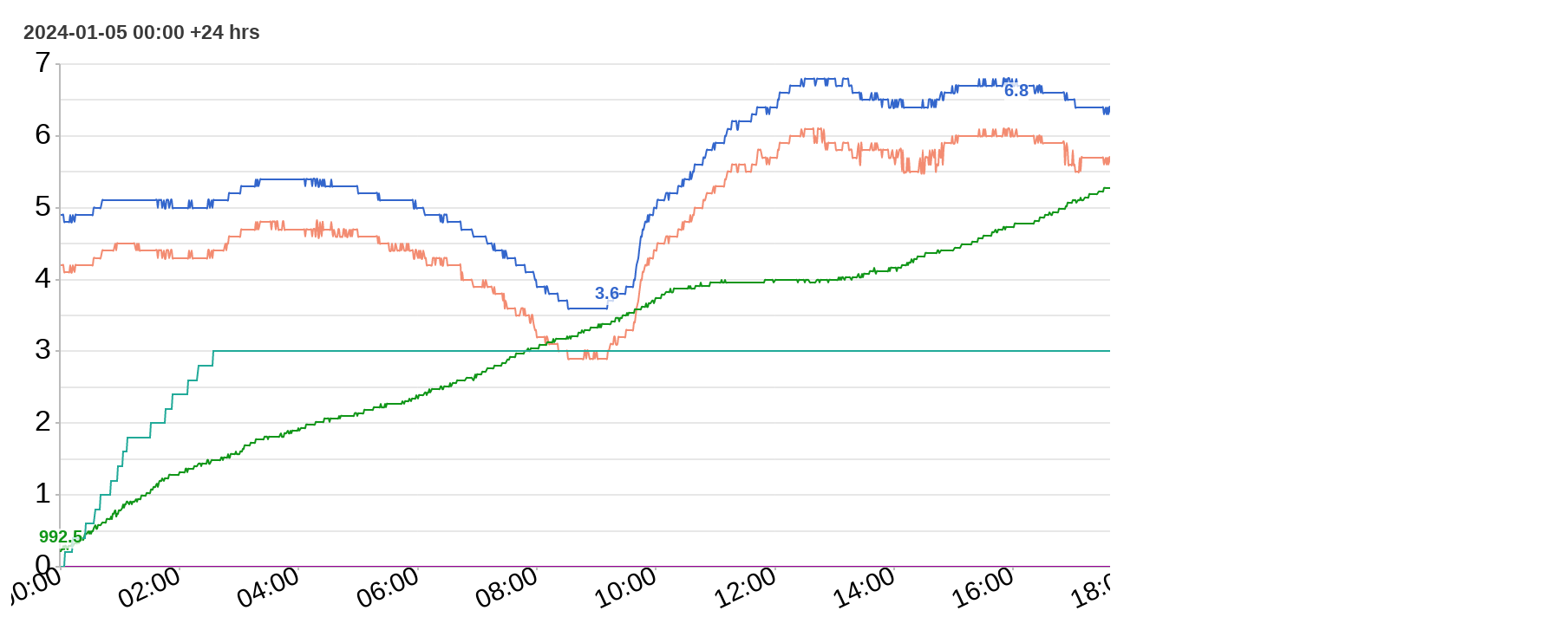

--- FILE ---
content_type: text/html; charset=ISO-8859-1
request_url: https://www.brianwakem.co.uk/cgi-bin/weatherchart.cgi?hrs=24&width=1800&height=750&fields=0_temp,0_dp,0_rain_mm,0_uv,1_mb&start=2024-01-05%2000%3A00&png=1
body_size: 2715
content:
<!DOCTYPE html>
<html>
  <head>

<style type="text/css">
	input[type="checkbox"] {
		transform:scale(4, 4);
	}
	
	input[type=submit] {
		width:  8em;
		height: 5em;
		font-size: 20pt;
	}
	
	.chart_form {
		font-size: 20pt;
		display: inline;
		margin-left: 30px;
		line-height: 80px;
	}
</style>

    <script type="text/javascript" src="https://ajax.googleapis.com/ajax/libs/jquery/2.2.0/jquery.min.js"></script>
    <script type="text/javascript" src="/js/canvasjs.min.js"></script>

    <script type="text/javascript">

function getParameterByName(name, url) {
    if (!url) url = window.location.href;
    name = name.replace(/[\[\]]/g, "\\$&");
    var regex = new RegExp("[?&]" + name + "(=([^&#]*)|&|#|$)"),
        results = regex.exec(url);
    if (!results) return null;
    if (!results[2]) return '';
    return decodeURIComponent(results[2].replace(/\+/g, " "));
}
window.onload = function () {

var chart;
var ytop = [null,null];
var ybot = [null,null];
var dps = [[],[],[],[],[]];
var axis = [0,0,0,0,1];
var i = 0;
var last_update = 0;
var title = " 2024-01-05 00:00 +24 hrs";

// fetch enough history to fill chart
$.getJSON( "../cgi-bin/weatherchart.cgi?hrs=24&width=1800&height=750&fields=0_temp,0_dp,0_rain_mm,0_uv,1_mb&start=2024-01-05%2000%3A00&png=1&json=1", function( data ) {
	var most_recent = 0;
	$.each( data, function( key, val ) {
		var csv = val.replace(/"/g, "");
		var yVals = csv.split(",");
		for (index = 0; index < yVals.length; ++index) {
			var annotation = "";
			if (yVals[index].indexOf("@") != -1)
			{
				yVals[index] = yVals[index].replace(/@/, "");
				annotation = parseFloat(yVals[index]);
				annotation = yVals[index];
			}
			dps[index].push({x: new Date(parseInt(key*1000)), y: parseFloat(yVals[index]), indexLabel: annotation});
			most_recent = parseInt(key);
			last_update = most_recent;
		}
	});
	if (getParameterByName("updateevery") > 0) {
		title = " 2024-01-05 00:00 +24 hrs (Last data: " + CanvasJS.formatDate(new Date(parseInt(last_update*1000)), "HH:mm") + ")";
	}
	chart = new CanvasJS.Chart("chart_div",{
	exportEnabled: true,
	title :{
		text: title,
		horizontalAlign: "left",
		padding: 15,
		fontFamily: "Verdana, Arial, Helvetica, Courier",
		fontSize: 23,
	},
	legend: {
		fontFamily: "Arial, Helvetica, Courier",
		fontColor: "black"
	},
	toolTip: {
		shared: true,
	},
	axisX: {
		valueFormatString: "HH:mm",
		labelFontSize: 30,
		labelFontColor: "black",
		tickLength: 4
	},
	axisY: {
		labelFormatter: function ( e ) {
			var lab = e.value.toFixed(1);
			return lab.replace(/.0+$/, "");
		},
		labelFontColor: "black",
		gridThickness: 0.7,
		includeZero: false
	},
	axisY2: {
		labelFormatter: function ( e ) {
			var lab = e.value.toFixed(1);
			return lab.replace(/.0+$/, "");
		},
		labelFontColor: "black",
		gridThickness: 0,
		includeZero: false,
		lineThickness: 1,
		tickThickness: 1
	},
	data: [
		{
			type: "spline",
			axisYType: "primary",
			color: "#3366CC",
			xValueFormatString: "HH:mm",
			showInLegend: true,
			name: "Temp",
			indexLabelFontColor: "#3366CC",
			indexLabelFontWeight: "bold",
			indexLabelFontSize: 20,
			indexLabelBackgroundColor: "rgba(255, 255, 255, 0.75)",
			lineThickness: 2,
			dataPoints : dps[0]
		},
		{
			type: "spline",
			axisYType: "primary",
			color: "#F38C72",
			xValueFormatString: "HH:mm",
			showInLegend: true,
			name: "Dew Point",
			indexLabelFontColor: "#F38C72",
			indexLabelFontWeight: "bold",
			indexLabelFontSize: 20,
			indexLabelBackgroundColor: "rgba(255, 255, 255, 0.75)",
			lineThickness: 2,
			dataPoints : dps[1]
		},
		{
			type: "line",
			axisYType: "primary",
			color: "#22AA99",
			xValueFormatString: "HH:mm",
			showInLegend: true,
			name: "Rain (mm)",
			indexLabelFontColor: "#22AA99",
			indexLabelFontWeight: "bold",
			indexLabelFontSize: 20,
			indexLabelBackgroundColor: "rgba(255, 255, 255, 0.75)",
			lineThickness: 2,
			dataPoints : dps[2]
		},
		{
			type: "spline",
			axisYType: "primary",
			color: "#990099",
			xValueFormatString: "HH:mm",
			showInLegend: true,
			name: "UV",
			indexLabelFontColor: "#990099",
			indexLabelFontWeight: "bold",
			indexLabelFontSize: 20,
			indexLabelBackgroundColor: "rgba(255, 255, 255, 0.75)",
			lineThickness: 2,
			dataPoints : dps[3]
		},
		{
			type: "spline",
			axisYType: "secondary",
			color: "#109618",
			xValueFormatString: "HH:mm",
			showInLegend: true,
			name: "Air Pressure (mb)",
			indexLabelFontColor: "#109618",
			indexLabelFontWeight: "bold",
			indexLabelFontSize: 20,
			indexLabelBackgroundColor: "rgba(255, 255, 255, 0.75)",
			lineThickness: 2,
			dataPoints : dps[4]
		}
	]
	});
	// loop through array to find highest/lowest value on each yaxis
	var ymax = [0,0];
	var ymin = [0,0];
	var myaxis = axis.slice(0);
	for (index = 0; index < dps.length; ++index) {
		var array_length = dps[index].length;
		var yaxis = myaxis.shift();
		for (index2 = 0; index2 < array_length; ++index2) {
			if (dps[index][index2].y >= ymax[yaxis]) {
				ymax[yaxis] = dps[index][index2].y;
			}
			if (dps[index][index2].y <= ymin[yaxis]) {
				ymin[yaxis] = dps[index][index2].y;
			}
		}
	}

	// fudge the top a bit higher for low values to show indexlabels above line
	for (index = 0; index < ymax.length; ++index) {
		var top = parseInt(ymax[index]);
		if (top < 12) {
			if (top % 2) {
				// odd
				top = top + 3;
			}
			else {
				// even
				top = top + 2;
			}
		}
		if ((top <= 12) & (ytop[index] < top)) {
			//ytop[index] = top;
		}
	}

	// set the top value on the chart to ytop unless higher value exists
	// in which case let it auto-scale as per default
	if (ymax[0] <= ytop[0]) {
		chart.options.axisY.maximum = ytop[0];
	}
	else {
		chart.options.axisY.maximum = null;
	}
	if (ymax[1] <= ytop[1]) {
		chart.options.axisY2.maximum = ytop[1];
	}
	else {
		chart.options.axisY2.maximum = null;
	}

	// set the bottom value on the chart to ybot unless lower value exists
	// in which case let it auto-scale as per default
	// canvasjs may ignore this if it doesn't like it and use a different min to make it easier to render
	// not setting it to 0 if it was going to be 0 any way just stops weird y label changes
	if (ymin[0] >= ybot[0] & ybot[0] != 0) {
		chart.options.axisY.minimum = ybot[0];
	}
	else {
		chart.options.axisY.minimum = null;
	}
	if (ymax[1] <= ytop[1]) {
		chart.options.axisY2.minimum = ybot[1];
	}
	else {
		chart.options.axisY2.minimum = null;
	}
	
	chart.render();
});

var updateInterval = 86400000; // ms

var updateChart = function () {
	var most_recent;
	var up2date = 0;
	var keynum = 0;
	$(document).ready(function(){
		$.getJSON( "../cgi-bin/weatherchart.cgi?hrs=24&width=1800&height=750&fields=0_temp,0_dp,0_rain_mm,0_uv,1_mb&start=2024-01-05%2000%3A00&png=1&json=1&last_update=" + last_update, function( data ) {
		$.each( data, function( key, val ) {
			if (keynum == 0) {
				if ( (key == "up2date") & (val == 1) ) {
					// Do nothing
					up2date = 1;
				}
				else {
					for (index = 0; index < dps.length; ++index) {
						var array_length = dps[index].length;
						for (index2 = 0; index2 < array_length; ++index2) {
							dps[index].shift(); // empty array as new data is coming
						}
					}
				}
			}
			if (!up2date) {
				var csv = val.replace(/"/g, "");
				var yVals = csv.split(",");
				for (index = 0; index < yVals.length; ++index) {
					var annotation = "";
					if (yVals[index].indexOf("@") != -1)
					{
						yVals[index] = yVals[index].replace(/@/, "");
						annotation = parseFloat(yVals[index]);
						annotation = yVals[index];
					}
					if (parseInt(key) > 0) {
						dps[index].push({x: new Date(parseInt(key*1000)), y: parseFloat(yVals[index]), indexLabel: annotation});
						most_recent = parseInt(key);
						last_update = most_recent;
					}
				}
			}
			keynum++;
		});
		
		if (!up2date) {
			if (getParameterByName("updateevery") > 0) {
				chart.options.title.text = " 2024-01-05 00:00 +24 hrs (Last data: " + CanvasJS.formatDate(new Date(parseInt(last_update*1000)), "HH:mm") + ")";
			}
			// loop through array to find highest/lowest value on each yaxis
			var ymax = [0,0];
			var ymin = [0,0];
			var myaxis = axis.slice(0);
			for (index = 0; index < dps.length; ++index) {
				var array_length = dps[index].length;
				var yaxis = myaxis.shift();
				for (index2 = 0; index2 < array_length; ++index2) {
					if (dps[index][index2].y >= ymax[yaxis]) {
						ymax[yaxis] = dps[index][index2].y;
					}
					if (dps[index][index2].y <= ymin[yaxis]) {
						ymin[yaxis] = dps[index][index2].y;
					}
				}
			}

			// fudge the top a bit higher for low values to show indexlabels above line
			for (index = 0; index < ymax.length; ++index) {
				var top = parseInt(ymax[index]);
				if (top < 12) {
					if (top % 2) {
						// odd
						top = top + 3;
					}
					else {
						// even
						top = top + 2;
					}
				}
				if ((top <= 12) & (ytop[index] < top)) {
					//ytop[index] = top;
				}
			}
		
			// set the top value on the chart to ytop unless higher value exists
			// in which case let it auto-scale as per default
			if (ymax[0] <= ytop[0]) {
				chart.options.axisY.maximum = ytop[0];
			}
			else {
				chart.options.axisY.maximum = null;
			}
			if (ymax[1] <= ytop[1]) {
				chart.options.axisY2.maximum = ytop[1];
			}
			else {
				chart.options.axisY2.maximum = null;
			}

			// set the bottom value on the chart to ybot unless lower value exists
			// in which case let it auto-scale as per default
			// canvasjs may ignore this if it doesn't like it and use a different min to make it easier to render
			// not setting it to 0 if it was going to be 0 any way just stops weird y label changes
			if (ymin[0] >= ybot[0] & ybot[0] != 0) {
				chart.options.axisY.minimun = ybot[0];
			}
			else {
				chart.options.axisY.minimum = null;
			}
			if (ymax[1] <= ytop[1]) {
				chart.options.axisY2.minimum = ybot[1];
			}
			else {
				chart.options.axisY2.minimum = null;
			}

			chart.render();
		}
	});
  });
};
//updateChart();
}
</script>
  </head>
  <body>
    <div id="chart_div" style="width: 1800px; height: 750px;"></div>
  </body>
</html>


--- FILE ---
content_type: text/plain; charset=ISO-8859-1
request_url: https://www.brianwakem.co.uk/cgi-bin/weatherchart.cgi?hrs=24&width=1800&height=750&fields=0_temp,0_dp,0_rain_mm,0_uv,1_mb&start=2024-01-05%2000%3A00&png=1&json=1
body_size: 5642
content:
{
"1704412800": "4.9,4.2,0.0,0.0,992.5@",
"1704412860": "4.9,4.2,0.0,0.0,992.6",
"1704412920": "4.9,4.2,0.0,0.0,992.6",
"1704412980": "4.9,4.2,0.0,0.0,992.7",
"1704413040": "4.8,4.1,0.0,0.0,992.6",
"1704413100": "4.8,4.1,0.2,0.0,992.7",
"1704413160": "4.8,4.1,0.2,0.0,992.7",
"1704413220": "4.8,4.1,0.2,0.0,992.6",
"1704413280": "4.8,4.1,0.2,0.0,992.7",
"1704413340": "4.8,4.1,0.2,0.0,992.7",
"1704413400": "4.9,4.2,0.2,0.0,992.7",
"1704413460": "4.8,4.1,0.2,0.0,992.7",
"1704413520": "4.8,4.1,0.2,0.0,992.8",
"1704413580": "4.9,4.2,0.4,0.0,992.7",
"1704413640": "4.8,4.1,0.4,0.0,992.8",
"1704413700": "4.9,4.2,0.4,0.0,992.8",
"1704413760": "4.9,4.2,0.4,0.0,992.8",
"1704413820": "4.9,4.2,0.4,0.0,992.8",
"1704413880": "4.9,4.2,0.4,0.0,992.9",
"1704413940": "4.9,4.2,0.4,0.0,992.8",
"1704414000": "4.9,4.2,0.4,0.0,992.9",
"1704414060": "4.9,4.2,0.4,0.0,992.9",
"1704414120": "4.9,4.2,0.4,0.0,992.9",
"1704414180": "4.9,4.2,0.4,0.0,992.9",
"1704414240": "4.9,4.2,0.4,0.0,993.0",
"1704414300": "4.9,4.2,0.4,0.0,993.1",
"1704414360": "4.9,4.2,0.6,0.0,993.1",
"1704414420": "4.9,4.2,0.6,0.0,993.1",
"1704414480": "4.9,4.2,0.6,0.0,993.2",
"1704414540": "4.9,4.2,0.6,0.0,993.1",
"1704414600": "4.9,4.2,0.6,0.0,993.2",
"1704414660": "4.9,4.2,0.6,0.0,993.1",
"1704414720": "4.9,4.2,0.6,0.0,993.2",
"1704414780": "4.9,4.2,0.6,0.0,993.2",
"1704414840": "5.0,4.3,0.6,0.0,993.3",
"1704414900": "5.0,4.3,0.8,0.0,993.4",
"1704414960": "5.0,4.3,0.8,0.0,993.3",
"1704415020": "5.0,4.3,0.8,0.0,993.3",
"1704415080": "5.0,4.3,0.8,0.0,993.4",
"1704415140": "5.0,4.3,0.8,0.0,993.4",
"1704415200": "5.0,4.3,0.8,0.0,993.4",
"1704415260": "5.0,4.3,1.0,0.0,993.4",
"1704415320": "5.1,4.4,1.0,0.0,993.5",
"1704415380": "5.1,4.4,1.0,0.0,993.5",
"1704415440": "5.1,4.4,1.0,0.0,993.5",
"1704415500": "5.1,4.4,1.0,0.0,993.5",
"1704415560": "5.1,4.4,1.0,0.0,993.5",
"1704415620": "5.1,4.4,1.0,0.0,993.6",
"1704415680": "5.1,4.4,1.0,0.0,993.6",
"1704415740": "5.1,4.4,1.0,0.0,993.6",
"1704415800": "5.1,4.4,1.0,0.0,993.6",
"1704415860": "5.1,4.4,1.2,0.0,993.7",
"1704415920": "5.1,4.4,1.2,0.0,993.6",
"1704415980": "5.1,4.4,1.2,0.0,993.8",
"1704416040": "5.1,4.4,1.2,0.0,993.8",
"1704416100": "5.1,4.5,1.2,0.0,993.9",
"1704416160": "5.1,4.4,1.2,0.0,993.7",
"1704416220": "5.1,4.5,1.2,0.0,993.8",
"1704416280": "5.1,4.5,1.4,0.0,993.8",
"1704416340": "5.1,4.5,1.4,0.0,993.9",
"1704416400": "5.1,4.5,1.4,0.0,993.9",
"1704416460": "5.1,4.5,1.4,0.0,993.9",
"1704416520": "5.1,4.5,1.4,0.0,994.0",
"1704416580": "5.1,4.5,1.6,0.0,994.1",
"1704416640": "5.1,4.5,1.6,0.0,994.0",
"1704416700": "5.1,4.5,1.6,0.0,994.1",
"1704416760": "5.1,4.5,1.6,0.0,994.1",
"1704416820": "5.1,4.5,1.6,0.0,994.2",
"1704416880": "5.1,4.5,1.8,0.0,994.2",
"1704416940": "5.1,4.5,1.8,0.0,994.1",
"1704417000": "5.1,4.5,1.8,0.0,994.2",
"1704417060": "5.1,4.5,1.8,0.0,994.2",
"1704417120": "5.1,4.5,1.8,0.0,994.1",
"1704417180": "5.1,4.5,1.8,0.0,994.2",
"1704417240": "5.1,4.5,1.8,0.0,994.2",
"1704417300": "5.1,4.5,1.8,0.0,994.2",
"1704417360": "5.1,4.4,1.8,0.0,994.3",
"1704417420": "5.1,4.5,1.8,0.0,994.2",
"1704417480": "5.1,4.4,1.8,0.0,994.3",
"1704417540": "5.1,4.5,1.8,0.0,994.3",
"1704417600": "5.1,4.4,1.8,0.0,994.3",
"1704417660": "5.1,4.4,1.8,0.0,994.3",
"1704417720": "5.1,4.4,1.8,0.0,994.4",
"1704417780": "5.1,4.4,1.8,0.0,994.4",
"1704417840": "5.1,4.4,1.8,0.0,994.4",
"1704417900": "5.1,4.4,1.8,0.0,994.4",
"1704417960": "5.1,4.4,1.8,0.0,994.4",
"1704418020": "5.1,4.4,1.8,0.0,994.5",
"1704418080": "5.1,4.4,1.8,0.0,994.5",
"1704418140": "5.1,4.4,1.8,0.0,994.5",
"1704418200": "5.1,4.4,1.8,0.0,994.5",
"1704418260": "5.1,4.4,2.0,0.0,994.6",
"1704418320": "5.1,4.4,2.0,0.0,994.6",
"1704418380": "5.1,4.4,2.0,0.0,994.6",
"1704418440": "5.1,4.4,2.0,0.0,994.7",
"1704418500": "5.1,4.4,2.0,0.0,994.7",
"1704418560": "5.1,4.4,2.0,0.0,994.7",
"1704418620": "5.1,4.4,2.0,0.0,994.8",
"1704418680": "5.0,4.3,2.0,0.0,994.7",
"1704418740": "5.1,4.4,2.0,0.0,994.8",
"1704418800": "5.1,4.4,2.0,0.0,994.9",
"1704418860": "5.1,4.4,2.0,0.0,994.9",
"1704418920": "5.1,4.4,2.0,0.0,994.9",
"1704418980": "5.0,4.3,2.0,0.0,995.0",
"1704419040": "5.1,4.4,2.0,0.0,994.9",
"1704419100": "5.0,4.3,2.0,0.0,995.0",
"1704419160": "5.0,4.3,2.2,0.0,995.0",
"1704419220": "5.1,4.4,2.2,0.0,995.0",
"1704419280": "5.1,4.4,2.2,0.0,995.0",
"1704419340": "5.1,4.4,2.2,0.0,995.0",
"1704419400": "5.0,4.3,2.2,0.0,995.1",
"1704419460": "5.1,4.4,2.2,0.0,995.1",
"1704419520": "5.1,4.4,2.2,0.0,995.1",
"1704419580": "5.0,4.3,2.4,0.0,995.1",
"1704419640": "5.0,4.3,2.4,0.0,995.1",
"1704419700": "5.0,4.3,2.4,0.0,995.1",
"1704419760": "5.0,4.3,2.4,0.0,995.1",
"1704419820": "5.0,4.3,2.4,0.0,995.1",
"1704419880": "5.0,4.3,2.4,0.0,995.1",
"1704419940": "5.0,4.3,2.4,0.0,995.1",
"1704420000": "5.0,4.3,2.4,0.0,995.2",
"1704420060": "5.0,4.3,2.4,0.0,995.2",
"1704420120": "5.0,4.3,2.4,0.0,995.2",
"1704420180": "5.0,4.3,2.4,0.0,995.2",
"1704420240": "5.0,4.3,2.4,0.0,995.2",
"1704420300": "5.0,4.3,2.4,0.0,995.2",
"1704420360": "5.0,4.3,2.4,0.0,995.3",
"1704420420": "5.0,4.3,2.4,0.0,995.3",
"1704420480": "5.0,4.3,2.4,0.0,995.2",
"1704420540": "5.0,4.3,2.6,0.0,995.3",
"1704420600": "5.1,4.4,2.6,0.0,995.3",
"1704420660": "5.0,4.3,2.6,0.0,995.3",
"1704420720": "5.1,4.4,2.6,0.0,995.3",
"1704420780": "5.0,4.3,2.6,0.0,995.3",
"1704420840": "5.0,4.3,2.6,0.0,995.3",
"1704420900": "5.0,4.3,2.6,0.0,995.4",
"1704420960": "5.0,4.3,2.6,0.0,995.4",
"1704421020": "5.0,4.3,2.6,0.0,995.4",
"1704421080": "5.0,4.3,2.6,0.0,995.4",
"1704421140": "5.0,4.3,2.8,0.0,995.5",
"1704421200": "5.0,4.3,2.8,0.0,995.5",
"1704421260": "5.0,4.3,2.8,0.0,995.5",
"1704421320": "5.0,4.3,2.8,0.0,995.4",
"1704421380": "5.0,4.3,2.8,0.0,995.5",
"1704421440": "5.0,4.3,2.8,0.0,995.5",
"1704421500": "5.0,4.3,2.8,0.0,995.5",
"1704421560": "5.0,4.3,2.8,0.0,995.5",
"1704421620": "5.0,4.3,2.8,0.0,995.5",
"1704421680": "5.0,4.3,2.8,0.0,995.6",
"1704421740": "5.1,4.4,2.8,0.0,995.6",
"1704421800": "5.1,4.4,2.8,0.0,995.5",
"1704421860": "5.0,4.3,2.8,0.0,995.5",
"1704421920": "5.1,4.4,2.8,0.0,995.6",
"1704421980": "5.0,4.3,2.8,0.0,995.6",
"1704422040": "5.1,4.4,3.0,0.0,995.6",
"1704422100": "5.1,4.4,3.0,0.0,995.6",
"1704422160": "5.1,4.4,3.0,0.0,995.6",
"1704422220": "5.1,4.4,3.0,0.0,995.6",
"1704422280": "5.1,4.4,3.0,0.0,995.6",
"1704422340": "5.1,4.4,3.0,0.0,995.6",
"1704422400": "5.1,4.4,3.0,0.0,995.6",
"1704422460": "5.1,4.4,3.0,0.0,995.6",
"1704422520": "5.1,4.4,3.0,0.0,995.7",
"1704422580": "5.1,4.4,3.0,0.0,995.7",
"1704422640": "5.1,4.4,3.0,0.0,995.6",
"1704422700": "5.1,4.4,3.0,0.0,995.7",
"1704422760": "5.1,4.5,3.0,0.0,995.7",
"1704422820": "5.1,4.4,3.0,0.0,995.7",
"1704422880": "5.1,4.5,3.0,0.0,995.7",
"1704422940": "5.1,4.5,3.0,0.0,995.8",
"1704423000": "5.2,4.6,3.0,0.0,995.7",
"1704423060": "5.2,4.6,3.0,0.0,995.7",
"1704423120": "5.2,4.6,3.0,0.0,995.8",
"1704423180": "5.2,4.6,3.0,0.0,995.8",
"1704423240": "5.2,4.6,3.0,0.0,995.8",
"1704423300": "5.2,4.6,3.0,0.0,995.8",
"1704423360": "5.2,4.6,3.0,0.0,995.8",
"1704423420": "5.2,4.6,3.0,0.0,995.9",
"1704423480": "5.2,4.6,3.0,0.0,995.8",
"1704423540": "5.2,4.6,3.0,0.0,995.8",
"1704423600": "5.2,4.6,3.0,0.0,995.8",
"1704423660": "5.2,4.6,3.0,0.0,995.9",
"1704423720": "5.3,4.7,3.0,0.0,995.9",
"1704423780": "5.3,4.7,3.0,0.0,995.9",
"1704423840": "5.3,4.7,3.0,0.0,996.0",
"1704423900": "5.3,4.7,3.0,0.0,996.0",
"1704423960": "5.3,4.7,3.0,0.0,996.1",
"1704424020": "5.3,4.7,3.0,0.0,996.1",
"1704424080": "5.3,4.7,3.0,0.0,996.1",
"1704424140": "5.3,4.7,3.0,0.0,996.1",
"1704424200": "5.3,4.7,3.0,0.0,996.1",
"1704424260": "5.3,4.7,3.0,0.0,996.1",
"1704424320": "5.3,4.7,3.0,0.0,996.2",
"1704424380": "5.3,4.7,3.0,0.0,996.2",
"1704424440": "5.3,4.7,3.0,0.0,996.2",
"1704424500": "5.3,4.7,3.0,0.0,996.2",
"1704424560": "5.3,4.7,3.0,0.0,996.2",
"1704424620": "5.4,4.8,3.0,0.0,996.3",
"1704424680": "5.3,4.7,3.0,0.0,996.3",
"1704424740": "5.4,4.8,3.0,0.0,996.3",
"1704424800": "5.3,4.7,3.0,0.0,996.3",
"1704424860": "5.4,4.8,3.0,0.0,996.3",
"1704424920": "5.4,4.8,3.0,0.0,996.3",
"1704424980": "5.4,4.8,3.0,0.0,996.3",
"1704425040": "5.4,4.8,3.0,0.0,996.3",
"1704425100": "5.4,4.8,3.0,0.0,996.3",
"1704425160": "5.4,4.8,3.0,0.0,996.4",
"1704425220": "5.4,4.8,3.0,0.0,996.4",
"1704425280": "5.4,4.8,3.0,0.0,996.4",
"1704425340": "5.4,4.8,3.0,0.0,996.3",
"1704425400": "5.4,4.8,3.0,0.0,996.4",
"1704425460": "5.4,4.8,3.0,0.0,996.4",
"1704425520": "5.4,4.8,3.0,0.0,996.4",
"1704425580": "5.4,4.7,3.0,0.0,996.4",
"1704425640": "5.4,4.8,3.0,0.0,996.4",
"1704425700": "5.4,4.8,3.0,0.0,996.4",
"1704425760": "5.4,4.8,3.0,0.0,996.4",
"1704425820": "5.4,4.7,3.0,0.0,996.4",
"1704425880": "5.4,4.8,3.0,0.0,996.4",
"1704425940": "5.4,4.8,3.0,0.0,996.4",
"1704426000": "5.4,4.7,3.0,0.0,996.4",
"1704426060": "5.4,4.7,3.0,0.0,996.4",
"1704426120": "5.4,4.7,3.0,0.0,996.5",
"1704426180": "5.4,4.7,3.0,0.0,996.4",
"1704426240": "5.4,4.8,3.0,0.0,996.4",
"1704426300": "5.4,4.8,3.0,0.0,996.4",
"1704426360": "5.4,4.7,3.0,0.0,996.5",
"1704426420": "5.4,4.7,3.0,0.0,996.5",
"1704426480": "5.4,4.7,3.0,0.0,996.5",
"1704426540": "5.4,4.7,3.0,0.0,996.6",
"1704426600": "5.4,4.7,3.0,0.0,996.5",
"1704426660": "5.4,4.7,3.0,0.0,996.5",
"1704426720": "5.4,4.7,3.0,0.0,996.6",
"1704426780": "5.4,4.7,3.0,0.0,996.5",
"1704426840": "5.4,4.7,3.0,0.0,996.6",
"1704426900": "5.4,4.7,3.0,0.0,996.6",
"1704426960": "5.4,4.7,3.0,0.0,996.6",
"1704427020": "5.4,4.7,3.0,0.0,996.6",
"1704427080": "5.4,4.7,3.0,0.0,996.6",
"1704427140": "5.4,4.7,3.0,0.0,996.6",
"1704427200": "5.4,4.7,3.0,0.0,996.7",
"1704427260": "5.4,4.7,3.0,0.0,996.6",
"1704427320": "5.4,4.7,3.0,0.0,996.7",
"1704427380": "5.4,4.7,3.0,0.0,996.7",
"1704427440": "5.4,4.7,3.0,0.0,996.7",
"1704427500": "5.4,4.7,3.0,0.0,996.7",
"1704427560": "5.4,4.7,3.0,0.0,996.7",
"1704427620": "5.3,4.6,3.0,0.0,996.7",
"1704427680": "5.4,4.7,3.0,0.0,996.8",
"1704427740": "5.4,4.7,3.0,0.0,996.8",
"1704427800": "5.4,4.7,3.0,0.0,996.8",
"1704427860": "5.4,4.7,3.0,0.0,996.8",
"1704427920": "5.4,4.7,3.0,0.0,996.8",
"1704427980": "5.4,4.7,3.0,0.0,996.8",
"1704428040": "5.3,4.6,3.0,0.0,996.8",
"1704428100": "5.4,4.7,3.0,0.0,996.8",
"1704428160": "5.4,4.7,3.0,0.0,996.8",
"1704428220": "5.3,4.6,3.0,0.0,996.9",
"1704428280": "5.4,4.8,3.0,0.0,996.9",
"1704428340": "5.4,4.8,3.0,0.0,996.9",
"1704428400": "5.3,4.6,3.0,0.0,996.9",
"1704428460": "5.3,4.6,3.0,0.0,996.9",
"1704428520": "5.4,4.8,3.0,0.0,996.9",
"1704428580": "5.3,4.6,3.0,0.0,996.9",
"1704428640": "5.4,4.8,3.0,0.0,996.9",
"1704428700": "5.3,4.7,3.0,0.0,996.9",
"1704428760": "5.4,4.7,3.0,0.0,997.0",
"1704428820": "5.3,4.7,3.0,0.0,997.0",
"1704428880": "5.3,4.7,3.0,0.0,997.0",
"1704428940": "5.3,4.7,3.0,0.0,997.0",
"1704429000": "5.3,4.7,3.0,0.0,997.0",
"1704429060": "5.3,4.7,3.0,0.0,996.9",
"1704429120": "5.3,4.7,3.0,0.0,997.0",
"1704429180": "5.4,4.8,3.0,0.0,997.0",
"1704429240": "5.3,4.7,3.0,0.0,997.0",
"1704429300": "5.3,4.6,3.0,0.0,997.0",
"1704429360": "5.3,4.7,3.0,0.0,997.0",
"1704429420": "5.3,4.6,3.0,0.0,997.0",
"1704429480": "5.3,4.6,3.0,0.0,997.0",
"1704429540": "5.3,4.6,3.0,0.0,997.0",
"1704429600": "5.3,4.7,3.0,0.0,997.0",
"1704429660": "5.3,4.7,3.0,0.0,997.1",
"1704429720": "5.3,4.6,3.0,0.0,997.0",
"1704429780": "5.3,4.6,3.0,0.0,997.1",
"1704429840": "5.3,4.6,3.0,0.0,997.1",
"1704429900": "5.3,4.7,3.0,0.0,997.1",
"1704429960": "5.3,4.7,3.0,0.0,997.1",
"1704430020": "5.3,4.6,3.0,0.0,997.1",
"1704430080": "5.3,4.7,3.0,0.0,997.1",
"1704430140": "5.3,4.6,3.0,0.0,997.1",
"1704430200": "5.3,4.6,3.0,0.0,997.1",
"1704430260": "5.3,4.7,3.0,0.0,997.1",
"1704430320": "5.3,4.6,3.0,0.0,997.1",
"1704430380": "5.3,4.7,3.0,0.0,997.1",
"1704430440": "5.3,4.6,3.0,0.0,997.1",
"1704430500": "5.3,4.7,3.0,0.0,997.1",
"1704430560": "5.3,4.7,3.0,0.0,997.1",
"1704430620": "5.3,4.7,3.0,0.0,997.2",
"1704430680": "5.3,4.7,3.0,0.0,997.2",
"1704430740": "5.3,4.7,3.0,0.0,997.1",
"1704430800": "5.2,4.6,3.0,0.0,997.2",
"1704430860": "5.2,4.6,3.0,0.0,997.2",
"1704430920": "5.2,4.6,3.0,0.0,997.2",
"1704430980": "5.2,4.6,3.0,0.0,997.2",
"1704431040": "5.2,4.6,3.0,0.0,997.2",
"1704431100": "5.2,4.6,3.0,0.0,997.2",
"1704431160": "5.2,4.6,3.0,0.0,997.3",
"1704431220": "5.2,4.6,3.0,0.0,997.3",
"1704431280": "5.2,4.6,3.0,0.0,997.3",
"1704431340": "5.2,4.6,3.0,0.0,997.3",
"1704431400": "5.2,4.6,3.0,0.0,997.3",
"1704431460": "5.2,4.6,3.0,0.0,997.3",
"1704431520": "5.2,4.6,3.0,0.0,997.3",
"1704431580": "5.2,4.6,3.0,0.0,997.3",
"1704431640": "5.2,4.6,3.0,0.0,997.3",
"1704431700": "5.2,4.6,3.0,0.0,997.3",
"1704431760": "5.2,4.6,3.0,0.0,997.4",
"1704431820": "5.2,4.6,3.0,0.0,997.4",
"1704431880": "5.2,4.6,3.0,0.0,997.4",
"1704431940": "5.2,4.6,3.0,0.0,997.4",
"1704432000": "5.1,4.5,3.0,0.0,997.4",
"1704432060": "5.2,4.6,3.0,0.0,997.4",
"1704432120": "5.1,4.5,3.0,0.0,997.4",
"1704432180": "5.1,4.5,3.0,0.0,997.5",
"1704432240": "5.1,4.5,3.0,0.0,997.4",
"1704432300": "5.1,4.5,3.0,0.0,997.4",
"1704432360": "5.1,4.5,3.0,0.0,997.4",
"1704432420": "5.1,4.5,3.0,0.0,997.5",
"1704432480": "5.1,4.5,3.0,0.0,997.4",
"1704432540": "5.1,4.5,3.0,0.0,997.5",
"1704432600": "5.1,4.5,3.0,0.0,997.5",
"1704432660": "5.1,4.5,3.0,0.0,997.5",
"1704432720": "5.1,4.4,3.0,0.0,997.5",
"1704432780": "5.1,4.4,3.0,0.0,997.5",
"1704432840": "5.1,4.5,3.0,0.0,997.5",
"1704432900": "5.1,4.4,3.0,0.0,997.5",
"1704432960": "5.1,4.4,3.0,0.0,997.5",
"1704433020": "5.1,4.4,3.0,0.0,997.5",
"1704433080": "5.1,4.5,3.0,0.0,997.5",
"1704433140": "5.1,4.4,3.0,0.0,997.5",
"1704433200": "5.1,4.4,3.0,0.0,997.5",
"1704433260": "5.1,4.4,3.0,0.0,997.5",
"1704433320": "5.1,4.4,3.0,0.0,997.5",
"1704433380": "5.1,4.5,3.0,0.0,997.5",
"1704433440": "5.1,4.4,3.0,0.0,997.5",
"1704433500": "5.1,4.5,3.0,0.0,997.6",
"1704433560": "5.1,4.4,3.0,0.0,997.5",
"1704433620": "5.1,4.4,3.0,0.0,997.6",
"1704433680": "5.1,4.4,3.0,0.0,997.6",
"1704433740": "5.1,4.5,3.0,0.0,997.6",
"1704433800": "5.1,4.4,3.0,0.0,997.6",
"1704433860": "5.1,4.5,3.0,0.0,997.6",
"1704433920": "5.1,4.4,3.0,0.0,997.7",
"1704433980": "5.1,4.4,3.0,0.0,997.6",
"1704434040": "5.1,4.4,3.0,0.0,997.7",
"1704434100": "5.1,4.4,3.0,0.0,997.7",
"1704434160": "5.0,4.3,3.0,0.0,997.7",
"1704434220": "5.0,4.3,3.0,0.0,997.7",
"1704434280": "5.1,4.4,3.0,0.0,997.7",
"1704434340": "5.0,4.4,3.0,0.0,997.8",
"1704434400": "5.0,4.3,3.0,0.0,997.7",
"1704434460": "5.0,4.4,3.0,0.0,997.8",
"1704434520": "5.0,4.3,3.0,0.0,997.8",
"1704434580": "5.0,4.4,3.0,0.0,997.8",
"1704434640": "5.0,4.3,3.0,0.0,997.8",
"1704434700": "5.0,4.3,3.0,0.0,997.8",
"1704434760": "5.0,4.4,3.0,0.0,997.8",
"1704434820": "4.9,4.3,3.0,0.0,997.9",
"1704434880": "4.9,4.3,3.0,0.0,997.9",
"1704434940": "4.9,4.2,3.0,0.0,997.8",
"1704435000": "4.9,4.2,3.0,0.0,997.9",
"1704435060": "4.9,4.2,3.0,0.0,997.9",
"1704435120": "4.9,4.2,3.0,0.0,998.0",
"1704435180": "4.9,4.2,3.0,0.0,997.9",
"1704435240": "4.9,4.2,3.0,0.0,998.0",
"1704435300": "4.9,4.3,3.0,0.0,998.0",
"1704435360": "4.9,4.3,3.0,0.0,998.0",
"1704435420": "4.9,4.3,3.0,0.0,998.0",
"1704435480": "4.9,4.2,3.0,0.0,998.0",
"1704435540": "4.9,4.3,3.0,0.0,998.0",
"1704435600": "4.9,4.3,3.0,0.0,998.0",
"1704435660": "4.9,4.3,3.0,0.0,998.0",
"1704435720": "4.9,4.3,3.0,0.0,998.0",
"1704435780": "4.8,4.2,3.0,0.0,998.1",
"1704435840": "4.9,4.3,3.0,0.0,998.1",
"1704435900": "4.8,4.2,3.0,0.0,998.0",
"1704435960": "4.8,4.2,3.0,0.0,998.0",
"1704436020": "4.9,4.3,3.0,0.0,998.1",
"1704436080": "4.9,4.3,3.0,0.0,998.1",
"1704436140": "4.9,4.3,3.0,0.0,998.1",
"1704436200": "4.8,4.2,3.0,0.0,998.1",
"1704436260": "4.8,4.2,3.0,0.0,998.1",
"1704436320": "4.8,4.2,3.0,0.0,998.1",
"1704436380": "4.8,4.2,3.0,0.0,998.2",
"1704436440": "4.8,4.2,3.0,0.0,998.1",
"1704436500": "4.8,4.2,3.0,0.0,998.2",
"1704436560": "4.8,4.2,3.0,0.0,998.2",
"1704436620": "4.8,4.2,3.0,0.0,998.2",
"1704436680": "4.8,4.2,3.0,0.0,998.2",
"1704436740": "4.8,4.2,3.0,0.0,998.2",
"1704436800": "4.8,4.2,3.0,0.0,998.3",
"1704436860": "4.8,4.2,3.0,0.0,998.3",
"1704436920": "4.8,4.2,3.0,0.0,998.3",
"1704436980": "4.8,4.2,3.0,0.0,998.3",
"1704437040": "4.7,4.0,3.0,0.0,998.3",
"1704437100": "4.7,4.1,3.0,0.0,998.3",
"1704437160": "4.7,4.0,3.0,0.0,998.3",
"1704437220": "4.7,4.0,3.0,0.0,998.3",
"1704437280": "4.7,4.0,3.0,0.0,998.3",
"1704437340": "4.7,4.0,3.0,0.0,998.4",
"1704437400": "4.7,4.0,3.0,0.0,998.4",
"1704437460": "4.7,4.0,3.0,0.0,998.4",
"1704437520": "4.7,4.0,3.0,0.0,998.4",
"1704437580": "4.7,4.0,3.0,0.0,998.4",
"1704437640": "4.7,4.0,3.0,0.0,998.4",
"1704437700": "4.7,4.0,3.0,0.0,998.4",
"1704437760": "4.6,3.9,3.0,0.0,998.3",
"1704437820": "4.6,3.9,3.0,0.0,998.4",
"1704437880": "4.6,3.9,3.0,0.0,998.5",
"1704437940": "4.6,3.9,3.0,0.0,998.4",
"1704438000": "4.6,3.9,3.0,0.0,998.5",
"1704438060": "4.6,3.9,3.0,0.0,998.5",
"1704438120": "4.6,3.9,3.0,0.0,998.5",
"1704438180": "4.6,3.9,3.0,0.0,998.5",
"1704438240": "4.6,3.9,3.0,0.0,998.5",
"1704438300": "4.6,3.9,3.0,0.0,998.6",
"1704438360": "4.6,4.0,3.0,0.0,998.6",
"1704438420": "4.6,3.9,3.0,0.0,998.6",
"1704438480": "4.6,3.9,3.0,0.0,998.6",
"1704438540": "4.6,4.0,3.0,0.0,998.6",
"1704438600": "4.5,3.9,3.0,0.0,998.7",
"1704438660": "4.5,3.9,3.0,0.0,998.7",
"1704438720": "4.5,3.9,3.0,0.0,998.7",
"1704438780": "4.5,3.9,3.0,0.0,998.7",
"1704438840": "4.5,3.9,3.0,0.0,998.7",
"1704438900": "4.5,3.9,3.0,0.0,998.7",
"1704438960": "4.4,3.8,3.0,0.0,998.7",
"1704439020": "4.5,3.9,3.0,0.0,998.8",
"1704439080": "4.4,3.8,3.0,0.0,998.8",
"1704439140": "4.4,3.8,3.0,0.0,998.8",
"1704439200": "4.4,3.8,3.0,0.0,998.8",
"1704439260": "4.4,3.8,3.0,0.0,998.8",
"1704439320": "4.4,3.8,3.0,0.0,998.8",
"1704439380": "4.4,3.8,3.0,0.0,998.8",
"1704439440": "4.4,3.8,3.0,0.0,998.8",
"1704439500": "4.4,3.8,3.0,0.0,998.9",
"1704439560": "4.3,3.7,3.0,0.0,998.9",
"1704439620": "4.4,3.8,3.0,0.0,998.9",
"1704439680": "4.3,3.6,3.0,0.0,998.9",
"1704439740": "4.4,3.7,3.0,0.0,998.9",
"1704439800": "4.3,3.6,3.0,0.0,999.0",
"1704439860": "4.3,3.6,3.0,0.0,999.0",
"1704439920": "4.3,3.6,3.0,0.0,999.0",
"1704439980": "4.3,3.6,3.0,0.0,999.1",
"1704440040": "4.3,3.6,3.0,0.0,999.1",
"1704440100": "4.3,3.6,3.0,0.0,999.1",
"1704440160": "4.3,3.6,3.0,0.0,999.1",
"1704440220": "4.3,3.6,3.0,0.0,999.1",
"1704440280": "4.3,3.6,3.0,0.0,999.1",
"1704440340": "4.2,3.5,3.0,0.0,999.2",
"1704440400": "4.2,3.5,3.0,0.0,999.2",
"1704440460": "4.2,3.5,3.0,0.0,999.2",
"1704440520": "4.2,3.5,3.0,0.0,999.2",
"1704440580": "4.2,3.5,3.0,0.0,999.2",
"1704440640": "4.2,3.6,3.0,0.0,999.2",
"1704440700": "4.2,3.6,3.0,0.0,999.2",
"1704440760": "4.2,3.6,3.0,0.0,999.2",
"1704440820": "4.2,3.5,3.0,0.0,999.2",
"1704440880": "4.2,3.6,3.0,0.0,999.3",
"1704440940": "4.1,3.5,3.0,0.0,999.3",
"1704441000": "4.1,3.5,3.0,0.0,999.3",
"1704441060": "4.1,3.5,3.0,0.0,999.4",
"1704441120": "4.1,3.5,3.0,0.0,999.3",
"1704441180": "4.1,3.4,3.0,0.0,999.3",
"1704441240": "4.1,3.4,3.0,0.0,999.4",
"1704441300": "4.1,3.5,3.0,0.0,999.4",
"1704441360": "4.1,3.5,3.0,0.0,999.4",
"1704441420": "4.1,3.4,3.0,0.0,999.4",
"1704441480": "4.0,3.3,3.0,0.0,999.4",
"1704441540": "4.0,3.3,3.0,0.0,999.4",
"1704441600": "3.9,3.2,3.0,0.0,999.4",
"1704441660": "3.9,3.2,3.0,0.0,999.4",
"1704441720": "3.9,3.2,3.0,0.0,999.4",
"1704441780": "3.9,3.2,3.0,0.0,999.5",
"1704441840": "3.9,3.2,3.0,0.0,999.5",
"1704441900": "3.9,3.2,3.0,0.0,999.5",
"1704441960": "3.9,3.2,3.0,0.0,999.5",
"1704442020": "3.9,3.2,3.0,0.0,999.5",
"1704442080": "3.9,3.2,3.0,0.0,999.5",
"1704442140": "3.8,3.1,3.0,0.0,999.5",
"1704442200": "3.9,3.2,3.0,0.0,999.5",
"1704442260": "3.9,3.2,3.0,0.0,999.6",
"1704442320": "3.8,3.1,3.0,0.0,999.6",
"1704442380": "3.8,3.1,3.0,0.0,999.6",
"1704442440": "3.8,3.1,3.0,0.0,999.6",
"1704442500": "3.8,3.1,3.0,0.0,999.6",
"1704442560": "3.8,3.1,3.0,0.0,999.6",
"1704442620": "3.8,3.1,3.0,0.0,999.7",
"1704442680": "3.8,3.1,3.0,0.0,999.6",
"1704442740": "3.8,3.1,3.0,0.0,999.7",
"1704442800": "3.8,3.1,3.0,0.0,999.7",
"1704442860": "3.8,3.1,3.0,0.0,999.7",
"1704442920": "3.7,3.0,3.0,0.0,999.7",
"1704442980": "3.7,3.0,3.0,0.0,999.7",
"1704443040": "3.7,3.0,3.0,0.0,999.7",
"1704443100": "3.7,3.0,3.0,0.0,999.7",
"1704443160": "3.7,3.0,3.0,0.0,999.7",
"1704443220": "3.7,3.0,3.0,0.0,999.7",
"1704443280": "3.7,3.0,3.0,0.0,999.7",
"1704443340": "3.7,3.0,3.0,0.0,999.7",
"1704443400": "3.7,3.0,3.0,0.0,999.7",
"1704443460": "3.7,3.0,3.0,0.0,999.8",
"1704443520": "3.6,2.9,3.0,0.0,999.7",
"1704443580": "3.6,2.9,3.0,0.0,999.8",
"1704443640": "3.6,2.9,3.0,0.0,999.7",
"1704443700": "3.6,2.9,3.0,0.0,999.8",
"1704443760": "3.6,2.9,3.0,0.0,999.8",
"1704443820": "3.6,2.9,3.0,0.0,999.8",
"1704443880": "3.6,2.9,3.0,0.0,999.8",
"1704443940": "3.6,2.9,3.0,0.0,999.8",
"1704444000": "3.6,2.9,3.0,0.0,999.8",
"1704444060": "3.6,2.9,3.0,0.0,999.8",
"1704444120": "3.6,2.9,3.0,0.0,999.9",
"1704444180": "3.6,2.9,3.0,0.0,999.9",
"1704444240": "3.6,2.9,3.0,0.0,999.9",
"1704444300": "3.6,2.9,3.0,0.0,999.9",
"1704444360": "3.6,2.9,3.0,0.0,1000.0",
"1704444420": "3.6,2.9,3.0,0.0,999.9",
"1704444480": "3.6,3.0,3.0,0.0,1000.0",
"1704444540": "3.6,3.0,3.0,0.0,1000.0",
"1704444600": "3.6,2.9,3.0,0.0,1000.0",
"1704444660": "3.6,3.0,3.0,0.0,1000.0",
"1704444720": "3.6,3.0,3.0,0.0,1000.0",
"1704444780": "3.6,2.9,3.0,0.0,1000.0",
"1704444840": "3.6,2.9,3.0,0.0,1000.1",
"1704444900": "3.6,2.9,3.0,0.0,1000.1",
"1704444960": "3.6,2.9,3.0,0.0,1000.1",
"1704445020": "3.6,2.9,3.0,0.0,1000.1",
"1704445080": "3.6,3.0,3.0,0.0,1000.1",
"1704445140": "3.6,2.9,3.0,0.0,1000.1",
"1704445200": "3.6,3.0,3.0,0.0,1000.1",
"1704445260": "3.6,2.9,3.0,0.0,1000.1",
"1704445320": "3.6,2.9,3.0,0.0,1000.2",
"1704445380": "3.6,2.9,3.0,0.0,1000.1",
"1704445440": "3.6,2.9,3.0,0.0,1000.2",
"1704445500": "3.6,2.9,3.0,0.0,1000.1",
"1704445560": "3.6,2.9,3.0,0.0,1000.2",
"1704445620": "3.6,2.9,3.0,0.0,1000.2",
"1704445680": "3.6,2.9,3.0,0.0,1000.2",
"1704445740": "3.6,2.9,3.0,0.0,1000.2",
"1704445800": "3.6,2.9,3.0,0.0,1000.2",
"1704445860": "3.6@,2.9,3.0,0.0,1000.2",
"1704445920": "3.7,3.0,3.0,0.0,1000.2",
"1704445980": "3.7,3.0,3.0,0.0,1000.2",
"1704446040": "3.7,3.1,3.0,0.0,1000.2",
"1704446100": "3.7,3.1,3.0,0.0,1000.3",
"1704446160": "3.7,3.1,3.0,0.0,1000.3",
"1704446220": "3.7,3.1,3.0,0.0,1000.3",
"1704446280": "3.8,3.2,3.0,0.0,1000.3",
"1704446340": "3.8,3.2,3.0,0.0,1000.3",
"1704446400": "3.8,3.1,3.0,0.0,1000.4",
"1704446460": "3.8,3.1,3.0,0.0,1000.4",
"1704446520": "3.8,3.2,3.0,0.0,1000.4",
"1704446580": "3.8,3.2,3.0,0.0,1000.3",
"1704446640": "3.8,3.2,3.0,0.0,1000.4",
"1704446700": "3.8,3.2,3.0,0.0,1000.4",
"1704446760": "3.8,3.2,3.0,0.0,1000.4",
"1704446820": "3.8,3.2,3.0,0.0,1000.5",
"1704446880": "3.8,3.2,3.0,0.0,1000.5",
"1704446940": "3.8,3.2,3.0,0.0,1000.5",
"1704447000": "3.9,3.3,3.0,0.0,1000.5",
"1704447060": "3.9,3.3,3.0,0.0,1000.6",
"1704447120": "3.9,3.3,3.0,0.0,1000.5",
"1704447180": "3.9,3.3,3.0,0.0,1000.6",
"1704447240": "3.9,3.3,3.0,0.0,1000.6",
"1704447300": "3.9,3.3,3.0,0.0,1000.6",
"1704447360": "3.9,3.3,3.0,0.0,1000.6",
"1704447420": "3.9,3.3,3.0,0.0,1000.6",
"1704447480": "4.0,3.4,3.0,0.0,1000.6",
"1704447540": "4.0,3.4,3.0,0.0,1000.7",
"1704447600": "4.1,3.5,3.0,0.0,1000.7",
"1704447660": "4.2,3.6,3.0,0.0,1000.7",
"1704447720": "4.3,3.7,3.0,0.0,1000.7",
"1704447780": "4.4,3.8,3.0,0.0,1000.7",
"1704447840": "4.5,3.9,3.0,0.0,1000.7",
"1704447900": "4.6,4.0,3.0,0.0,1000.7",
"1704447960": "4.6,4.0,3.0,0.0,1000.8",
"1704448020": "4.7,4.1,3.0,0.0,1000.8",
"1704448080": "4.7,4.1,3.0,0.0,1000.8",
"1704448140": "4.8,4.2,3.0,0.0,1000.8",
"1704448200": "4.8,4.2,3.0,0.0,1000.9",
"1704448260": "4.8,4.2,3.0,0.0,1000.8",
"1704448320": "4.9,4.3,3.0,0.0,1000.8",
"1704448380": "4.8,4.2,3.0,0.0,1000.9",
"1704448440": "4.9,4.3,3.0,0.0,1000.9",
"1704448500": "4.9,4.3,3.0,0.0,1000.9",
"1704448560": "4.9,4.3,3.0,0.0,1001.0",
"1704448620": "4.9,4.3,3.0,0.0,1001.0",
"1704448680": "5.0,4.4,3.0,0.0,1000.9",
"1704448740": "5.0,4.4,3.0,0.0,1001.0",
"1704448800": "5.0,4.4,3.0,0.0,1001.1",
"1704448860": "5.0,4.4,3.0,0.0,1001.1",
"1704448920": "5.1,4.5,3.0,0.0,1001.1",
"1704448980": "5.1,4.5,3.0,0.0,1001.1",
"1704449040": "5.1,4.5,3.0,0.0,1001.1",
"1704449100": "5.1,4.5,3.0,0.0,1001.1",
"1704449160": "5.1,4.5,3.0,0.0,1001.2",
"1704449220": "5.1,4.5,3.0,0.0,1001.2",
"1704449280": "5.1,4.5,3.0,0.0,1001.2",
"1704449340": "5.1,4.5,3.0,0.0,1001.2",
"1704449400": "5.2,4.6,3.0,0.0,1001.3",
"1704449460": "5.2,4.6,3.0,0.0,1001.3",
"1704449520": "5.2,4.6,3.0,0.0,1001.3",
"1704449580": "5.1,4.5,3.0,0.0,1001.3",
"1704449640": "5.2,4.6,3.0,0.0,1001.3",
"1704449700": "5.2,4.6,3.0,0.0,1001.4",
"1704449760": "5.2,4.6,3.0,0.0,1001.3",
"1704449820": "5.2,4.6,3.0,0.0,1001.3",
"1704449880": "5.2,4.6,3.0,0.0,1001.4",
"1704449940": "5.2,4.6,3.0,0.0,1001.4",
"1704450000": "5.2,4.6,3.0,0.0,1001.4",
"1704450060": "5.2,4.6,3.0,0.0,1001.4",
"1704450120": "5.2,4.6,3.0,0.0,1001.4",
"1704450180": "5.3,4.7,3.0,0.0,1001.4",
"1704450240": "5.3,4.7,3.0,0.0,1001.4",
"1704450300": "5.3,4.7,3.0,0.0,1001.4",
"1704450360": "5.3,4.7,3.0,0.0,1001.4",
"1704450420": "5.4,4.8,3.0,0.0,1001.4",
"1704450480": "5.3,4.7,3.0,0.0,1001.4",
"1704450540": "5.4,4.8,3.0,0.0,1001.4",
"1704450600": "5.4,4.8,3.0,0.0,1001.4",
"1704450660": "5.4,4.8,3.0,0.0,1001.4",
"1704450720": "5.4,4.8,3.0,0.0,1001.4",
"1704450780": "5.4,4.8,3.0,0.0,1001.5",
"1704450840": "5.4,4.8,3.0,0.0,1001.4",
"1704450900": "5.5,4.9,3.0,0.0,1001.5",
"1704450960": "5.4,4.8,3.0,0.0,1001.4",
"1704451020": "5.5,4.9,3.0,0.0,1001.4",
"1704451080": "5.5,4.9,3.0,0.0,1001.4",
"1704451140": "5.6,5.0,3.0,0.0,1001.4",
"1704451200": "5.6,5.0,3.0,0.0,1001.5",
"1704451260": "5.6,5.0,3.0,0.0,1001.5",
"1704451320": "5.6,5.0,3.0,0.0,1001.5",
"1704451380": "5.6,5.0,3.0,0.0,1001.5",
"1704451440": "5.6,5.0,3.0,0.0,1001.5",
"1704451500": "5.6,5.0,3.0,0.0,1001.6",
"1704451560": "5.6,5.0,3.0,0.0,1001.5",
"1704451620": "5.6,5.0,3.0,0.0,1001.5",
"1704451680": "5.7,5.1,3.0,0.0,1001.5",
"1704451740": "5.7,5.1,3.0,0.0,1001.5",
"1704451800": "5.7,5.1,3.0,0.0,1001.5",
"1704451860": "5.8,5.2,3.0,0.0,1001.5",
"1704451920": "5.8,5.2,3.0,0.0,1001.5",
"1704451980": "5.8,5.2,3.0,0.0,1001.5",
"1704452040": "5.8,5.2,3.0,0.0,1001.5",
"1704452100": "5.8,5.2,3.0,0.0,1001.6",
"1704452160": "5.8,5.2,3.0,0.0,1001.6",
"1704452220": "5.8,5.2,3.0,0.0,1001.6",
"1704452280": "5.9,5.3,3.0,0.0,1001.6",
"1704452340": "5.8,5.2,3.0,0.0,1001.6",
"1704452400": "5.9,5.3,3.0,0.0,1001.6",
"1704452460": "5.9,5.3,3.0,0.0,1001.6",
"1704452520": "5.9,5.3,3.0,0.0,1001.6",
"1704452580": "5.9,5.3,3.0,0.0,1001.6",
"1704452640": "5.9,5.3,3.0,0.0,1001.6",
"1704452700": "5.9,5.3,3.0,0.0,1001.6",
"1704452760": "5.9,5.3,3.0,0.0,1001.7",
"1704452820": "5.9,5.3,3.0,0.0,1001.6",
"1704452880": "5.9,5.3,3.0,0.0,1001.6",
"1704452940": "5.9,5.3,3.0,0.0,1001.6",
"1704453000": "6.0,5.4,3.0,0.0,1001.7",
"1704453060": "6.0,5.4,3.0,0.0,1001.6",
"1704453120": "6.1,5.5,3.0,0.0,1001.6",
"1704453180": "6.1,5.5,3.0,0.0,1001.6",
"1704453240": "6.1,5.5,3.0,0.0,1001.6",
"1704453300": "6.1,5.5,3.0,0.0,1001.6",
"1704453360": "6.1,5.5,3.0,0.0,1001.6",
"1704453420": "6.2,5.6,3.0,0.0,1001.6",
"1704453480": "6.2,5.6,3.0,0.0,1001.6",
"1704453540": "6.2,5.6,3.0,0.0,1001.6",
"1704453600": "6.2,5.6,3.0,0.0,1001.6",
"1704453660": "6.2,5.6,3.0,0.0,1001.6",
"1704453720": "6.1,5.5,3.0,0.0,1001.6",
"1704453780": "6.1,5.5,3.0,0.0,1001.6",
"1704453840": "6.2,5.6,3.0,0.0,1001.6",
"1704453900": "6.2,5.6,3.0,0.0,1001.6",
"1704453960": "6.2,5.6,3.0,0.0,1001.6",
"1704454020": "6.2,5.6,3.0,0.0,1001.6",
"1704454080": "6.2,5.6,3.0,0.0,1001.6",
"1704454140": "6.2,5.6,3.0,0.0,1001.6",
"1704454200": "6.2,5.6,3.0,0.0,1001.6",
"1704454260": "6.2,5.5,3.0,0.0,1001.6",
"1704454320": "6.2,5.5,3.0,0.0,1001.6",
"1704454380": "6.2,5.5,3.0,0.0,1001.6",
"1704454440": "6.2,5.5,3.0,0.0,1001.6",
"1704454500": "6.2,5.5,3.0,0.0,1001.6",
"1704454560": "6.2,5.5,3.0,0.0,1001.6",
"1704454620": "6.3,5.6,3.0,0.0,1001.6",
"1704454680": "6.3,5.6,3.0,0.0,1001.6",
"1704454740": "6.3,5.6,3.0,0.0,1001.6",
"1704454800": "6.3,5.6,3.0,0.0,1001.6",
"1704454860": "6.3,5.6,3.0,0.0,1001.6",
"1704454920": "6.4,5.7,3.0,0.0,1001.6",
"1704454980": "6.4,5.8,3.0,0.0,1001.6",
"1704455040": "6.4,5.8,3.0,0.0,1001.6",
"1704455100": "6.4,5.8,3.0,0.0,1001.6",
"1704455160": "6.4,5.8,3.0,0.0,1001.6",
"1704455220": "6.4,5.7,3.0,0.0,1001.6",
"1704455280": "6.4,5.7,3.0,0.0,1001.6",
"1704455340": "6.4,5.7,3.0,0.0,1001.6",
"1704455400": "6.4,5.7,3.0,0.0,1001.7",
"1704455460": "6.4,5.7,3.0,0.0,1001.7",
"1704455520": "6.3,5.6,3.0,0.0,1001.7",
"1704455580": "6.4,5.7,3.0,0.0,1001.7",
"1704455640": "6.3,5.6,3.0,0.0,1001.7",
"1704455700": "6.4,5.7,3.0,0.0,1001.7",
"1704455760": "6.4,5.7,3.0,0.0,1001.7",
"1704455820": "6.4,5.7,3.0,0.0,1001.7",
"1704455880": "6.4,5.7,3.0,0.0,1001.7",
"1704455940": "6.4,5.7,3.0,0.0,1001.6",
"1704456000": "6.4,5.7,3.0,0.0,1001.7",
"1704456060": "6.4,5.7,3.0,0.0,1001.7",
"1704456120": "6.4,5.7,3.0,0.0,1001.7",
"1704456180": "6.5,5.8,3.0,0.0,1001.7",
"1704456240": "6.5,5.8,3.0,0.0,1001.7",
"1704456300": "6.6,5.9,3.0,0.0,1001.7",
"1704456360": "6.6,5.9,3.0,0.0,1001.7",
"1704456420": "6.6,5.9,3.0,0.0,1001.7",
"1704456480": "6.6,5.9,3.0,0.0,1001.7",
"1704456540": "6.6,5.9,3.0,0.0,1001.7",
"1704456600": "6.6,5.9,3.0,0.0,1001.7",
"1704456660": "6.6,5.9,3.0,0.0,1001.7",
"1704456720": "6.6,5.9,3.0,0.0,1001.7",
"1704456780": "6.6,5.9,3.0,0.0,1001.7",
"1704456840": "6.6,5.9,3.0,0.0,1001.7",
"1704456900": "6.7,6.0,3.0,0.0,1001.7",
"1704456960": "6.7,6.0,3.0,0.0,1001.7",
"1704457020": "6.7,6.0,3.0,0.0,1001.7",
"1704457080": "6.7,6.0,3.0,0.0,1001.7",
"1704457140": "6.7,6.0,3.0,0.0,1001.7",
"1704457200": "6.7,6.0,3.0,0.0,1001.7",
"1704457260": "6.7,6.0,3.0,0.0,1001.7",
"1704457320": "6.7,6.0,3.0,0.0,1001.7",
"1704457380": "6.7,6.0,3.0,0.0,1001.6",
"1704457440": "6.7,6.0,3.0,0.0,1001.7",
"1704457500": "6.7,6.0,3.0,0.0,1001.7",
"1704457560": "6.7,6.0,3.0,0.0,1001.7",
"1704457620": "6.8,6.1,3.0,0.0,1001.7",
"1704457680": "6.7,6.0,3.0,0.0,1001.7",
"1704457740": "6.7,6.0,3.0,0.0,1001.7",
"1704457800": "6.8,6.1,3.0,0.0,1001.6",
"1704457860": "6.8,6.1,3.0,0.0,1001.7",
"1704457920": "6.8,6.1,3.0,0.0,1001.7",
"1704457980": "6.8,6.1,3.0,0.0,1001.7",
"1704458040": "6.8,6.1,3.0,0.0,1001.7",
"1704458100": "6.8,6.1,3.0,0.0,1001.6",
"1704458160": "6.8,6.1,3.0,0.0,1001.6",
"1704458220": "6.8,6.1,3.0,0.0,1001.6",
"1704458280": "6.8,6.1,3.0,0.0,1001.6",
"1704458340": "6.8,6.1,3.0,0.0,1001.6",
"1704458400": "6.8,5.9,3.0,0.0,1001.6",
"1704458460": "6.7,6.0,3.0,0.0,1001.6",
"1704458520": "6.8,5.9,3.0,0.0,1001.7",
"1704458580": "6.8,6.1,3.0,0.0,1001.7",
"1704458640": "6.8,6.1,3.0,0.0,1001.7",
"1704458700": "6.8,6.1,3.0,0.0,1001.6",
"1704458760": "6.8,6.1,3.0,0.0,1001.7",
"1704458820": "6.8,6.1,3.0,0.0,1001.7",
"1704458880": "6.8,5.9,3.0,0.0,1001.7",
"1704458940": "6.8,6.1,3.0,0.0,1001.7",
"1704459000": "6.8,5.9,3.0,0.0,1001.7",
"1704459060": "6.7,5.8,3.0,0.0,1001.7",
"1704459120": "6.8,5.9,3.0,0.0,1001.7",
"1704459180": "6.7,5.8,3.0,0.0,1001.7",
"1704459240": "6.8,5.9,3.0,0.0,1001.6",
"1704459300": "6.8,5.9,3.0,0.0,1001.7",
"1704459360": "6.8,5.9,3.0,0.0,1001.7",
"1704459420": "6.8,5.9,3.0,0.0,1001.7",
"1704459480": "6.8,5.9,3.0,0.0,1001.7",
"1704459540": "6.8,5.9,3.0,0.0,1001.7",
"1704459600": "6.8,5.9,3.0,0.0,1001.7",
"1704459660": "6.8,5.9,3.0,0.0,1001.7",
"1704459720": "6.7,5.8,3.0,0.0,1001.7",
"1704459780": "6.7,5.8,3.0,0.0,1001.7",
"1704459840": "6.7,5.8,3.0,0.0,1001.8",
"1704459900": "6.7,5.8,3.0,0.0,1001.7",
"1704459960": "6.7,5.8,3.0,0.0,1001.8",
"1704460020": "6.7,5.8,3.0,0.0,1001.7",
"1704460080": "6.7,5.8,3.0,0.0,1001.8",
"1704460140": "6.8,5.9,3.0,0.0,1001.8",
"1704460200": "6.8,5.9,3.0,0.0,1001.7",
"1704460260": "6.8,5.9,3.0,0.0,1001.8",
"1704460320": "6.8,5.9,3.0,0.0,1001.8",
"1704460380": "6.8,5.9,3.0,0.0,1001.8",
"1704460440": "6.8,5.9,3.0,0.0,1001.8",
"1704460500": "6.7,5.8,3.0,0.0,1001.8",
"1704460560": "6.7,5.8,3.0,0.0,1001.8",
"1704460620": "6.7,5.8,3.0,0.0,1001.7",
"1704460680": "6.6,5.7,3.0,0.0,1001.8",
"1704460740": "6.6,5.7,3.0,0.0,1001.8",
"1704460800": "6.6,5.7,3.0,0.0,1001.8",
"1704460860": "6.6,5.7,3.0,0.0,1001.8",
"1704460920": "6.6,5.7,3.0,0.0,1001.8",
"1704460980": "6.6,5.7,3.0,0.0,1001.8",
"1704461040": "6.6,5.9,3.0,0.0,1001.9",
"1704461100": "6.6,5.7,3.0,0.0,1001.8",
"1704461160": "6.5,5.6,3.0,0.0,1001.8",
"1704461220": "6.6,5.9,3.0,0.0,1001.8",
"1704461280": "6.5,5.8,3.0,0.0,1001.9",
"1704461340": "6.5,5.8,3.0,0.0,1001.8",
"1704461400": "6.5,5.8,3.0,0.0,1001.9",
"1704461460": "6.5,5.8,3.0,0.0,1001.9",
"1704461520": "6.5,5.8,3.0,0.0,1001.9",
"1704461580": "6.5,5.8,3.0,0.0,1001.9",
"1704461640": "6.5,5.8,3.0,0.0,1001.9",
"1704461700": "6.5,5.8,3.0,0.0,1001.9",
"1704461760": "6.5,5.8,3.0,0.0,1002.0",
"1704461820": "6.6,5.9,3.0,0.0,1002.0",
"1704461880": "6.5,5.8,3.0,0.0,1002.0",
"1704461940": "6.5,5.8,3.0,0.0,1002.0",
"1704462000": "6.5,5.8,3.0,0.0,1002.1",
"1704462060": "6.6,5.9,3.0,0.0,1002.0",
"1704462120": "6.5,5.8,3.0,0.0,1001.9",
"1704462180": "6.6,5.9,3.0,0.0,1002.0",
"1704462240": "6.5,5.8,3.0,0.0,1002.0",
"1704462300": "6.5,5.8,3.0,0.0,1002.0",
"1704462360": "6.5,5.8,3.0,0.0,1002.0",
"1704462420": "6.5,5.8,3.0,0.0,1002.0",
"1704462480": "6.4,5.7,3.0,0.0,1002.0",
"1704462540": "6.5,5.8,3.0,0.0,1002.0",
"1704462600": "6.5,5.8,3.0,0.0,1002.0",
"1704462660": "6.5,5.8,3.0,0.0,1002.0",
"1704462720": "6.5,5.8,3.0,0.0,1002.0",
"1704462780": "6.5,5.8,3.0,0.0,1002.0",
"1704462840": "6.5,5.8,3.0,0.0,1002.0",
"1704462900": "6.4,5.7,3.0,0.0,1002.1",
"1704462960": "6.4,5.7,3.0,0.0,1002.0",
"1704463020": "6.4,5.7,3.0,0.0,1002.1",
"1704463080": "6.5,5.8,3.0,0.0,1002.1",
"1704463140": "6.4,5.7,3.0,0.0,1002.1",
"1704463200": "6.4,5.7,3.0,0.0,1002.1",
"1704463260": "6.5,5.6,3.0,0.0,1002.1",
"1704463320": "6.4,5.7,3.0,0.0,1002.1",
"1704463380": "6.5,5.8,3.0,0.0,1002.0",
"1704463440": "6.4,5.7,3.0,0.0,1002.1",
"1704463500": "6.5,5.8,3.0,0.0,1002.1",
"1704463560": "6.5,5.8,3.0,0.0,1002.1",
"1704463620": "6.5,5.8,3.0,0.0,1002.1",
"1704463680": "6.4,5.5,3.0,0.0,1002.2",
"1704463740": "6.5,5.8,3.0,0.0,1002.2",
"1704463800": "6.4,5.5,3.0,0.0,1002.2",
"1704463860": "6.4,5.5,3.0,0.0,1002.2",
"1704463920": "6.4,5.5,3.0,0.0,1002.2",
"1704463980": "6.4,5.7,3.0,0.0,1002.3",
"1704464040": "6.4,5.5,3.0,0.0,1002.2",
"1704464100": "6.4,5.7,3.0,0.0,1002.3",
"1704464160": "6.4,5.5,3.0,0.0,1002.3",
"1704464220": "6.4,5.5,3.0,0.0,1002.3",
"1704464280": "6.4,5.5,3.0,0.0,1002.4",
"1704464340": "6.4,5.5,3.0,0.0,1002.3",
"1704464400": "6.4,5.5,3.0,0.0,1002.4",
"1704464460": "6.4,5.5,3.0,0.0,1002.4",
"1704464520": "6.4,5.5,3.0,0.0,1002.4",
"1704464580": "6.4,5.5,3.0,0.0,1002.4",
"1704464640": "6.4,5.5,3.0,0.0,1002.5",
"1704464700": "6.4,5.5,3.0,0.0,1002.5",
"1704464760": "6.4,5.7,3.0,0.0,1002.5",
"1704464820": "6.4,5.5,3.0,0.0,1002.5",
"1704464880": "6.4,5.5,3.0,0.0,1002.5",
"1704464940": "6.5,5.8,3.0,0.0,1002.5",
"1704465000": "6.4,5.5,3.0,0.0,1002.5",
"1704465060": "6.4,5.5,3.0,0.0,1002.5",
"1704465120": "6.4,5.7,3.0,0.0,1002.6",
"1704465180": "6.4,5.7,3.0,0.0,1002.6",
"1704465240": "6.4,5.7,3.0,0.0,1002.6",
"1704465300": "6.5,5.6,3.0,0.0,1002.6",
"1704465360": "6.5,5.8,3.0,0.0,1002.6",
"1704465420": "6.5,5.6,3.0,0.0,1002.6",
"1704465480": "6.4,5.7,3.0,0.0,1002.6",
"1704465540": "6.5,5.8,3.0,0.0,1002.6",
"1704465600": "6.4,5.7,3.0,0.0,1002.6",
"1704465660": "6.5,5.8,3.0,0.0,1002.6",
"1704465720": "6.4,5.5,3.0,0.0,1002.6",
"1704465780": "6.5,5.6,3.0,0.0,1002.6",
"1704465840": "6.5,5.6,3.0,0.0,1002.7",
"1704465900": "6.5,5.6,3.0,0.0,1002.7",
"1704465960": "6.5,5.8,3.0,0.0,1002.6",
"1704466020": "6.6,5.7,3.0,0.0,1002.7",
"1704466080": "6.6,5.9,3.0,0.0,1002.7",
"1704466140": "6.5,5.6,3.0,0.0,1002.7",
"1704466200": "6.5,5.8,3.0,0.0,1002.7",
"1704466260": "6.6,5.9,3.0,0.0,1002.7",
"1704466320": "6.6,5.9,3.0,0.0,1002.7",
"1704466380": "6.6,5.9,3.0,0.0,1002.7",
"1704466440": "6.6,5.9,3.0,0.0,1002.7",
"1704466500": "6.6,5.9,3.0,0.0,1002.7",
"1704466560": "6.6,5.9,3.0,0.0,1002.7",
"1704466620": "6.6,5.9,3.0,0.0,1002.7",
"1704466680": "6.6,5.9,3.0,0.0,1002.7",
"1704466740": "6.7,6.0,3.0,0.0,1002.7",
"1704466800": "6.6,5.9,3.0,0.0,1002.7",
"1704466860": "6.6,5.9,3.0,0.0,1002.8",
"1704466920": "6.7,6.0,3.0,0.0,1002.8",
"1704466980": "6.7,6.0,3.0,0.0,1002.8",
"1704467040": "6.6,5.9,3.0,0.0,1002.8",
"1704467100": "6.7,6.0,3.0,0.0,1002.8",
"1704467160": "6.7,6.0,3.0,0.0,1002.8",
"1704467220": "6.7,6.0,3.0,0.0,1002.8",
"1704467280": "6.7,6.0,3.0,0.0,1002.9",
"1704467340": "6.7,6.0,3.0,0.0,1002.9",
"1704467400": "6.7,6.0,3.0,0.0,1002.9",
"1704467460": "6.7,6.0,3.0,0.0,1002.9",
"1704467520": "6.7,6.0,3.0,0.0,1002.9",
"1704467580": "6.7,6.0,3.0,0.0,1002.9",
"1704467640": "6.7,6.0,3.0,0.0,1002.9",
"1704467700": "6.7,6.0,3.0,0.0,1002.9",
"1704467760": "6.7,6.0,3.0,0.0,1002.9",
"1704467820": "6.7,6.0,3.0,0.0,1002.9",
"1704467880": "6.7,6.0,3.0,0.0,1002.9",
"1704467940": "6.7,6.0,3.0,0.0,1003.0",
"1704468000": "6.7,6.0,3.0,0.0,1003.0",
"1704468060": "6.7,6.0,3.0,0.0,1003.0",
"1704468120": "6.7,6.0,3.0,0.0,1003.0",
"1704468180": "6.7,6.0,3.0,0.0,1003.0",
"1704468240": "6.7,6.0,3.0,0.0,1003.0",
"1704468300": "6.7,6.0,3.0,0.0,1003.1",
"1704468360": "6.8,6.1,3.0,0.0,1003.1",
"1704468420": "6.7,6.0,3.0,0.0,1003.1",
"1704468480": "6.7,6.0,3.0,0.0,1003.1",
"1704468540": "6.7,6.0,3.0,0.0,1003.1",
"1704468600": "6.8,6.1,3.0,0.0,1003.2",
"1704468660": "6.7,6.0,3.0,0.0,1003.2",
"1704468720": "6.8,6.1,3.0,0.0,1003.2",
"1704468780": "6.7,6.0,3.0,0.0,1003.2",
"1704468840": "6.7,6.0,3.0,0.0,1003.2",
"1704468900": "6.7,6.0,3.0,0.0,1003.2",
"1704468960": "6.7,6.0,3.0,0.0,1003.2",
"1704469020": "6.7,6.0,3.0,0.0,1003.2",
"1704469080": "6.7,6.0,3.0,0.0,1003.2",
"1704469140": "6.7,6.0,3.0,0.0,1003.3",
"1704469200": "6.8,6.1,3.0,0.0,1003.3",
"1704469260": "6.7,6.0,3.0,0.0,1003.3",
"1704469320": "6.8,6.1,3.0,0.0,1003.4",
"1704469380": "6.7,6.0,3.0,0.0,1003.3",
"1704469440": "6.7,6.0,3.0,0.0,1003.3",
"1704469500": "6.7,6.0,3.0,0.0,1003.4",
"1704469560": "6.7,6.0,3.0,0.0,1003.4",
"1704469620": "6.7,6.0,3.0,0.0,1003.4",
"1704469680": "6.7,6.0,3.0,0.0,1003.4",
"1704469740": "6.7,6.0,3.0,0.0,1003.4",
"1704469800": "6.8,6.1,3.0,0.0,1003.5",
"1704469860": "6.8,6.1,3.0,0.0,1003.5",
"1704469920": "6.7,6.0,3.0,0.0,1003.4",
"1704469980": "6.8,6.1,3.0,0.0,1003.5",
"1704470040": "6.7,6.0,3.0,0.0,1003.5",
"1704470100": "6.8,6.1,3.0,0.0,1003.5",
"1704470160": "6.8,6.1,3.0,0.0,1003.5",
"1704470220": "6.7,6.0,3.0,0.0,1003.5",
"1704470280": "6.7,6.0,3.0,0.0,1003.5",
"1704470340": "6.8,6.1,3.0,0.0,1003.5",
"1704470400": "6.7,6.0,3.0,0.0,1003.5",
"1704470460": "6.7,6.0,3.0,0.0,1003.5",
"1704470520": "6.7,6.0,3.0,0.0,1003.6",
"1704470580": "6.8@,6.1,3.0,0.0,1003.6",
"1704470640": "6.7,6.0,3.0,0.0,1003.6",
"1704470700": "6.7,6.0,3.0,0.0,1003.6",
"1704470760": "6.7,6.0,3.0,0.0,1003.6",
"1704470820": "6.7,6.0,3.0,0.0,1003.6",
"1704470880": "6.7,6.0,3.0,0.0,1003.6",
"1704470940": "6.7,6.0,3.0,0.0,1003.6",
"1704471000": "6.7,6.0,3.0,0.0,1003.6",
"1704471060": "6.7,6.0,3.0,0.0,1003.6",
"1704471120": "6.7,6.0,3.0,0.0,1003.6",
"1704471180": "6.7,6.0,3.0,0.0,1003.6",
"1704471240": "6.7,6.0,3.0,0.0,1003.6",
"1704471300": "6.7,6.0,3.0,0.0,1003.6",
"1704471360": "6.7,6.0,3.0,0.0,1003.6",
"1704471420": "6.7,6.0,3.0,0.0,1003.6",
"1704471480": "6.7,6.0,3.0,0.0,1003.6",
"1704471540": "6.7,6.0,3.0,0.0,1003.6",
"1704471600": "6.7,6.0,3.0,0.0,1003.6",
"1704471660": "6.7,6.0,3.0,0.0,1003.6",
"1704471720": "6.6,5.9,3.0,0.0,1003.7",
"1704471780": "6.6,5.9,3.0,0.0,1003.7",
"1704471840": "6.7,6.0,3.0,0.0,1003.7",
"1704471900": "6.6,5.9,3.0,0.0,1003.7",
"1704471960": "6.7,6.0,3.0,0.0,1003.7",
"1704472020": "6.7,6.0,3.0,0.0,1003.8",
"1704472080": "6.6,5.9,3.0,0.0,1003.8",
"1704472140": "6.7,6.0,3.0,0.0,1003.8",
"1704472200": "6.6,5.9,3.0,0.0,1003.8",
"1704472260": "6.6,5.9,3.0,0.0,1003.8",
"1704472320": "6.6,5.9,3.0,0.0,1003.9",
"1704472380": "6.6,5.9,3.0,0.0,1003.9",
"1704472440": "6.6,5.9,3.0,0.0,1003.9",
"1704472500": "6.6,5.9,3.0,0.0,1003.9",
"1704472560": "6.6,5.9,3.0,0.0,1003.9",
"1704472620": "6.6,5.9,3.0,0.0,1004.0",
"1704472680": "6.6,5.9,3.0,0.0,1003.9",
"1704472740": "6.6,5.9,3.0,0.0,1003.9",
"1704472800": "6.6,5.9,3.0,0.0,1004.0",
"1704472860": "6.6,5.9,3.0,0.0,1004.0",
"1704472920": "6.6,5.9,3.0,0.0,1004.0",
"1704472980": "6.6,5.9,3.0,0.0,1004.0",
"1704473040": "6.6,5.9,3.0,0.0,1004.0",
"1704473100": "6.6,5.9,3.0,0.0,1004.0",
"1704473160": "6.6,5.9,3.0,0.0,1004.1",
"1704473220": "6.6,5.9,3.0,0.0,1004.1",
"1704473280": "6.6,5.9,3.0,0.0,1004.1",
"1704473340": "6.6,5.9,3.0,0.0,1004.1",
"1704473400": "6.6,5.9,3.0,0.0,1004.1",
"1704473460": "6.6,5.9,3.0,0.0,1004.1",
"1704473520": "6.5,5.6,3.0,0.0,1004.1",
"1704473580": "6.5,5.8,3.0,0.0,1004.2",
"1704473640": "6.6,5.9,3.0,0.0,1004.2",
"1704473700": "6.5,5.8,3.0,0.0,1004.3",
"1704473760": "6.5,5.6,3.0,0.0,1004.3",
"1704473820": "6.5,5.6,3.0,0.0,1004.3",
"1704473880": "6.5,5.6,3.0,0.0,1004.3",
"1704473940": "6.5,5.6,3.0,0.0,1004.3",
"1704474000": "6.5,5.8,3.0,0.0,1004.4",
"1704474060": "6.5,5.6,3.0,0.0,1004.4",
"1704474120": "6.5,5.6,3.0,0.0,1004.4",
"1704474180": "6.4,5.5,3.0,0.0,1004.4",
"1704474240": "6.4,5.5,3.0,0.0,1004.3",
"1704474300": "6.4,5.5,3.0,0.0,1004.4",
"1704474360": "6.4,5.5,3.0,0.0,1004.4",
"1704474420": "6.4,5.7,3.0,0.0,1004.4",
"1704474480": "6.4,5.5,3.0,0.0,1004.5",
"1704474540": "6.4,5.7,3.0,0.0,1004.4",
"1704474600": "6.4,5.7,3.0,0.0,1004.4",
"1704474660": "6.4,5.7,3.0,0.0,1004.4",
"1704474720": "6.4,5.7,3.0,0.0,1004.5",
"1704474780": "6.4,5.7,3.0,0.0,1004.5",
"1704474840": "6.4,5.7,3.0,0.0,1004.5",
"1704474900": "6.4,5.7,3.0,0.0,1004.5",
"1704474960": "6.4,5.7,3.0,0.0,1004.5",
"1704475020": "6.4,5.7,3.0,0.0,1004.6",
"1704475080": "6.4,5.7,3.0,0.0,1004.6",
"1704475140": "6.4,5.7,3.0,0.0,1004.6",
"1704475200": "6.4,5.7,3.0,0.0,1004.6",
"1704475260": "6.4,5.7,3.0,0.0,1004.6",
"1704475320": "6.4,5.7,3.0,0.0,1004.6",
"1704475380": "6.4,5.7,3.0,0.0,1004.6",
"1704475440": "6.4,5.7,3.0,0.0,1004.6",
"1704475500": "6.4,5.7,3.0,0.0,1004.6",
"1704475560": "6.4,5.7,3.0,0.0,1004.7",
"1704475620": "6.4,5.7,3.0,0.0,1004.7",
"1704475680": "6.4,5.7,3.0,0.0,1004.7",
"1704475740": "6.4,5.7,3.0,0.0,1004.7",
"1704475800": "6.4,5.7,3.0,0.0,1004.7",
"1704475860": "6.4,5.7,3.0,0.0,1004.7",
"1704475920": "6.3,5.6,3.0,0.0,1004.8",
"1704475980": "6.4,5.7,3.0,0.0,1004.8",
"1704476040": "6.3,5.6,3.0,0.0,1004.8",
"1704476100": "6.4,5.7,3.0,0.0,1004.8",
"1704476160": "6.3,5.6,3.0,0.0,1004.8",
"1704476220": "6.4,5.7,3.0,0.0,1004.8",
"1704476280": "6.4,5.7,3.0,0.0,1004.8",
"1704476340": "6.3,5.6,3.0,0.0,1004.8",
"1704476400": "6.3,5.6,3.0,0.0,1004.8",
"1704476460": "6.3,5.6,3.0,0.0,1004.9",
"1704476520": "6.3,5.6,3.0,0.0,1004.9",
"1704476580": "6.3,5.6,3.0,0.0,1004.9",
"1704476640": "6.3,5.6,3.0,0.0,1004.9",
"1704476700": "6.3,5.6,3.0,0.0,1004.9",
"1704476760": "6.3,5.6,3.0,0.0,1004.9",
"1704476820": "6.3,5.6,3.0,0.0,1004.9",
"1704476880": "6.3,5.6,3.0,0.0,1004.9",
"1704476940": "6.3,5.6,3.0,0.0,1004.9",
"1704477000": "6.3,5.6,3.0,0.0,1004.9",
"1704477060": "6.3,5.6,3.0,0.0,1004.9",
"1704477120": "6.3,5.6,3.0,0.0,1004.9",
"1704477180": "6.3,5.6,3.0,0.0,1004.9",
"1704477240": "6.3,5.6,3.0,0.0,1004.9",
"1704477300": "6.3,5.6,3.0,0.0,1005.0",
"1704477360": "6.3,5.6,3.0,0.0,1005.0",
"1704477420": "6.3,5.6,3.0,0.0,1005.0",
"1704477480": "6.3,5.6,3.0,0.0,1005.0",
"1704477540": "6.3,5.6,3.0,0.0,1005.0",
"1704477600": "6.3,5.6,3.0,0.0,1005.0",
"1704477660": "6.3,5.6,3.0,0.0,1005.0",
"1704477720": "6.3,5.6,3.0,0.0,1005.1",
"1704477780": "6.3,5.6,3.0,0.0,1005.0",
"1704477840": "6.3,5.6,3.0,0.0,1005.0",
"1704477900": "6.3,5.6,3.0,0.0,1005.0",
"1704477960": "6.3,5.6,3.0,0.0,1005.1",
"1704478020": "6.3,5.6,3.0,0.0,1005.1",
"1704478080": "6.3,5.6,3.0,0.0,1005.0",
"1704478140": "6.3,5.6,3.0,0.0,1005.1",
"1704478200": "6.3,5.6,3.0,0.0,1005.1",
"1704478260": "6.3,5.6,3.0,0.0,1005.1",
"1704478320": "6.3,5.6,3.0,0.0,1005.2",
"1704478380": "6.3,5.6,3.0,0.0,1005.2",
"1704478440": "6.3,5.6,3.0,0.0,1005.2",
"1704478500": "6.3,5.6,3.0,0.0,1005.2",
"1704478560": "6.3,5.6,3.0,0.0,1005.2",
"1704478620": "6.3,5.6,3.0,0.0,1005.2",
"1704478680": "6.3,5.6,3.0,0.0,1005.2",
"1704478740": "6.3,5.6,3.0,0.0,1005.2",
"1704478800": "6.3,5.6,3.0,0.0,1005.3",
"1704478860": "6.3,5.6,3.0,0.0,1005.3",
"1704478920": "6.3,5.6,3.0,0.0,1005.3",
"1704478980": "6.3,5.6,3.0,0.0,1005.4",
"1704479040": "6.3,5.6,3.0,0.0,1005.4",
"1704479100": "6.3,5.6,3.0,0.0,1005.4",
"1704479160": "6.3,5.6,3.0,0.0,1005.4",
"1704479220": "6.3,5.6,3.0,0.0,1005.5",
"1704479280": "6.3,5.6,3.0,0.0,1005.5",
"1704479340": "6.3,5.6,3.0,0.0,1005.5",
"1704479400": "6.3,5.6,3.0,0.0,1005.5",
"1704479460": "6.3,5.6,3.0,0.0,1005.5",
"1704479520": "6.3,5.6,3.0,0.0,1005.5",
"1704479580": "6.3,5.6,3.0,0.0,1005.5",
"1704479640": "6.3,5.6,3.0,0.0,1005.5",
"1704479700": "6.3,5.6,3.0,0.0,1005.6",
"1704479760": "6.3,5.6,3.0,0.0,1005.6",
"1704479820": "6.3,5.6,3.0,0.0,1005.6",
"1704479880": "6.3,5.6,3.0,0.0,1005.6",
"1704479940": "6.3,5.6,3.0,0.0,1005.6",
"1704480000": "6.3,5.6,3.0,0.0,1005.6",
"1704480060": "6.3,5.6,3.0,0.0,1005.6",
"1704480120": "6.3,5.6,3.0,0.0,1005.7",
"1704480180": "6.3,5.6,3.0,0.0,1005.7",
"1704480240": "6.3,5.6,3.0,0.0,1005.6",
"1704480300": "6.3,5.6,3.0,0.0,1005.7",
"1704480360": "6.3,5.6,3.0,0.0,1005.7",
"1704480420": "6.3,5.6,3.0,0.0,1005.7",
"1704480480": "6.3,5.6,3.0,0.0,1005.7",
"1704480540": "6.3,5.6,3.0,0.0,1005.7",
"1704480600": "6.3,5.6,3.0,0.0,1005.8",
"1704480660": "6.3,5.6,3.0,0.0,1005.8",
"1704480720": "6.3,5.6,3.0,0.0,1005.8",
"1704480780": "6.3,5.6,3.0,0.0,1005.8",
"1704480840": "6.3,5.6,3.0,0.0,1005.8",
"1704480900": "6.3,5.6,3.0,0.0,1005.8",
"1704480960": "6.3,5.6,3.0,0.0,1005.8",
"1704481020": "6.3,5.6,3.0,0.0,1005.8",
"1704481080": "6.3,5.6,3.0,0.0,1005.9",
"1704481140": "6.3,5.6,3.0,0.0,1005.8",
"1704481200": "6.3,5.6,3.0,0.0,1005.8",
"1704481260": "6.3,5.6,3.0,0.0,1005.8",
"1704481320": "6.3,5.6,3.0,0.0,1005.8",
"1704481380": "6.3,5.6,3.0,0.0,1005.9",
"1704481440": "6.3,5.6,3.0,0.0,1005.9",
"1704481500": "6.3,5.6,3.0,0.0,1005.9",
"1704481560": "6.3,5.6,3.0,0.0,1005.9",
"1704481620": "6.3,5.6,3.0,0.0,1005.9",
"1704481680": "6.3,5.6,3.0,0.0,1005.9",
"1704481740": "6.3,5.6,3.0,0.0,1005.9",
"1704481800": "6.3,5.6,3.0,0.0,1005.9",
"1704481860": "6.3,5.6,3.0,0.0,1005.9",
"1704481920": "6.3,5.6,3.0,0.0,1006.0",
"1704481980": "6.3,5.6,3.0,0.0,1005.9",
"1704482040": "6.3,5.6,3.0,0.0,1006.0",
"1704482100": "6.3,5.6,3.0,0.0,1006.0",
"1704482160": "6.3,5.6,3.0,0.0,1006.0",
"1704482220": "6.3,5.6,3.0,0.0,1006.0",
"1704482280": "6.3,5.6,3.0,0.0,1006.0",
"1704482340": "6.3,5.6,3.0,0.0,1006.0",
"1704482400": "6.3,5.6,3.0,0.0,1006.0",
"1704482460": "6.3,5.6,3.0,0.0,1006.1",
"1704482520": "6.3,5.6,3.0,0.0,1006.1",
"1704482580": "6.3,5.6,3.0,0.0,1006.1",
"1704482640": "6.3,5.6,3.0,0.0,1006.1",
"1704482700": "6.3,5.6,3.0,0.0,1006.1",
"1704482760": "6.3,5.6,3.0,0.0,1006.1",
"1704482820": "6.2,5.5,3.0,0.0,1006.1",
"1704482880": "6.3,5.6,3.0,0.0,1006.1",
"1704482940": "6.3,5.6,3.0,0.0,1006.1",
"1704483000": "6.3,5.6,3.0,0.0,1006.2",
"1704483060": "6.3,5.6,3.0,0.0,1006.1",
"1704483120": "6.3,5.6,3.0,0.0,1006.1",
"1704483180": "6.3,5.6,3.0,0.0,1006.1",
"1704483240": "6.3,5.6,3.0,0.0,1006.1",
"1704483300": "6.3,5.6,3.0,0.0,1006.2",
"1704483360": "6.3,5.6,3.0,0.0,1006.1",
"1704483420": "6.3,5.6,3.0,0.0,1006.2",
"1704483480": "6.3,5.6,3.0,0.0,1006.2",
"1704483540": "6.3,5.6,3.0,0.0,1006.2",
"1704483600": "6.3,5.6,3.0,0.0,1006.2",
"1704483660": "6.3,5.6,3.0,0.0,1006.2",
"1704483720": "6.3,5.6,3.0,0.0,1006.2",
"1704483780": "6.3,5.6,3.0,0.0,1006.2",
"1704483840": "6.3,5.6,3.0,0.0,1006.2",
"1704483900": "6.3,5.6,3.0,0.0,1006.3",
"1704483960": "6.3,5.6,3.0,0.0,1006.3",
"1704484020": "6.3,5.6,3.0,0.0,1006.3",
"1704484080": "6.3,5.6,3.0,0.0,1006.3",
"1704484140": "6.2,5.5,3.0,0.0,1006.3",
"1704484200": "6.3,5.6,3.0,0.0,1006.3",
"1704484260": "6.3,5.6,3.0,0.0,1006.3",
"1704484320": "6.2,5.5,3.0,0.0,1006.3",
"1704484380": "6.2,5.5,3.0,0.0,1006.3",
"1704484440": "6.3,5.6,3.0,0.0,1006.4",
"1704484500": "6.2,5.5,3.0,0.0,1006.4",
"1704484560": "6.2,5.5,3.0,0.0,1006.4",
"1704484620": "6.2,5.5,3.0,0.0,1006.4",
"1704484680": "6.2,5.5,3.0,0.0,1006.4",
"1704484740": "6.3,5.6,3.0,0.0,1006.4",
"1704484800": "6.2,5.5,3.0,0.0,1006.5",
"1704484860": "6.2,5.5,3.0,0.0,1006.5",
"1704484920": "6.2,5.5,3.0,0.0,1006.5",
"1704484980": "6.2,5.5,3.0,0.0,1006.5",
"1704485040": "6.2,5.5,3.0,0.0,1006.5",
"1704485100": "6.2,5.5,3.0,0.0,1006.5",
"1704485160": "6.2,5.5,3.0,0.0,1006.5",
"1704485220": "6.2,5.5,3.0,0.0,1006.5",
"1704485280": "6.2,5.5,3.0,0.0,1006.5",
"1704485340": "6.2,5.5,3.0,0.0,1006.5",
"1704485400": "6.2,5.5,3.0,0.0,1006.5",
"1704485460": "6.2,5.5,3.0,0.0,1006.6",
"1704485520": "6.2,5.5,3.0,0.0,1006.6",
"1704485580": "6.2,5.5,3.0,0.0,1006.6",
"1704485640": "6.2,5.5,3.0,0.0,1006.6",
"1704485700": "6.2,5.5,3.0,0.0,1006.6",
"1704485760": "6.2,5.5,3.0,0.0,1006.6",
"1704485820": "6.2,5.5,3.0,0.0,1006.5",
"1704485880": "6.2,5.5,3.0,0.0,1006.6",
"1704485940": "6.2,5.5,3.0,0.0,1006.5",
"1704486000": "6.2,5.5,3.0,0.0,1006.6",
"1704486060": "6.2,5.5,3.0,0.0,1006.5",
"1704486120": "6.2,5.5,3.0,0.0,1006.6",
"1704486180": "6.2,5.5,3.0,0.0,1006.6",
"1704486240": "6.2,5.5,3.0,0.0,1006.6",
"1704486300": "6.2,5.5,3.0,0.0,1006.6",
"1704486360": "6.2,5.5,3.0,0.0,1006.6",
"1704486420": "6.2,5.5,3.0,0.0,1006.6",
"1704486480": "6.2,5.5,3.0,0.0,1006.6",
"1704486540": "6.2,5.5,3.0,0.0,1006.7",
"1704486600": "6.2,5.5,3.0,0.0,1006.7",
"1704486660": "6.2,5.5,3.0,0.0,1006.7",
"1704486720": "6.2,5.5,3.0,0.0,1006.7",
"1704486780": "6.2,5.5,3.0,0.0,1006.7",
"1704486840": "6.2,5.5,3.0,0.0,1006.7",
"1704486900": "6.1,5.4,3.0,0.0,1006.7",
"1704486960": "6.2,5.5,3.0,0.0,1006.7",
"1704487020": "6.1,5.4,3.0,0.0,1006.7",
"1704487080": "6.1,5.4,3.0,0.0,1006.7",
"1704487140": "6.1,5.4,3.0,0.0,1006.8",
"1704487200": "6.1,5.4,3.0,0.0,1006.7",
"1704487260": "6.2,5.5,3.0,0.0,1006.8",
"1704487320": "6.2,5.5,3.0,0.0,1006.8",
"1704487380": "6.1,5.4,3.0,0.0,1006.8",
"1704487440": "6.1,5.4,3.0,0.0,1006.8",
"1704487500": "6.1,5.4,3.0,0.0,1006.8",
"1704487560": "6.1,5.4,3.0,0.0,1006.9",
"1704487620": "6.1,5.4,3.0,0.0,1006.9",
"1704487680": "6.1,5.4,3.0,0.0,1006.9",
"1704487740": "6.1,5.4,3.0,0.0,1006.9",
"1704487800": "6.1,5.4,3.0,0.0,1006.9",
"1704487860": "6.1,5.4,3.0,0.0,1006.9",
"1704487920": "6.1,5.4,3.0,0.0,1007.0",
"1704487980": "6.1,5.4,3.0,0.0,1006.9",
"1704488040": "6.1,5.4,3.0,0.0,1007.0",
"1704488100": "6.1,5.4,3.0,0.0,1007.0",
"1704488160": "6.1,5.4,3.0,0.0,1007.0",
"1704488220": "6.1,5.4,3.0,0.0,1007.0",
"1704488280": "6.1,5.4,3.0,0.0,1007.0",
"1704488340": "6.1,5.4,3.0,0.0,1007.0",
"1704488400": "6.0,5.3,3.0,0.0,1007.0",
"1704488460": "6.0,5.3,3.0,0.0,1006.9",
"1704488520": "6.1,5.4,3.0,0.0,1006.9",
"1704488580": "6.0,5.3,3.0,0.0,1006.9",
"1704488640": "5.9,5.2,3.0,0.0,1006.9",
"1704488700": "5.9,5.2,3.0,0.0,1007.0",
"1704488760": "6.0,5.3,3.0,0.0,1007.0",
"1704488820": "5.9,5.2,3.0,0.0,1007.0",
"1704488880": "5.9,5.2,3.0,0.0,1007.0",
"1704488940": "5.9,5.2,3.0,0.0,1007.0",
"1704489000": "5.9,5.2,3.0,0.0,1007.0",
"1704489060": "5.9,5.2,3.0,0.0,1007.0",
"1704489120": "5.9,5.2,3.0,0.0,1007.0",
"1704489180": "5.9,5.2,3.0,0.0,1007.0",
"1704489240": "5.9,5.2,3.0,0.0,1007.0",
"1704489300": "5.8,5.1,3.0,0.0,1007.0",
"1704489360": "5.8,5.1,3.0,0.0,1007.1",
"1704489420": "5.8,5.1,3.0,0.0,1007.0",
"1704489480": "5.8,5.1,3.0,0.0,1007.0",
"1704489540": "5.8,5.1,3.0,0.0,1007.0",
"1704489600": "5.8,5.1,3.0,0.0,1007.0",
"1704489660": "5.8,5.1,3.0,0.0,1007.0",
"1704489720": "5.8,5.1,3.0,0.0,1007.1",
"1704489780": "5.8,5.1,3.0,0.0,1007.1",
"1704489840": "5.8,5.1,3.0,0.0,1007.1",
"1704489900": "5.8,5.1,3.0,0.0,1007.1",
"1704489960": "5.8,5.1,3.0,0.0,1007.1",
"1704490020": "5.7,5.0,3.0,0.0,1007.2",
"1704490080": "5.7,5.0,3.0,0.0,1007.2",
"1704490140": "5.7,5.0,3.0,0.0,1007.2",
"1704490200": "5.7,5.0,3.0,0.0,1007.2",
"1704490260": "5.7,5.0,3.0,0.0,1007.2",
"1704490320": "5.7,5.0,3.0,0.0,1007.2",
"1704490380": "5.7,5.0,3.0,0.0,1007.2",
"1704490440": "5.7,5.0,3.0,0.0,1007.2",
"1704490500": "5.7,5.0,3.0,0.0,1007.2",
"1704490560": "5.6,4.9,3.0,0.0,1007.2",
"1704490620": "5.6,4.9,3.0,0.0,1007.2",
"1704490680": "5.6,4.9,3.0,0.0,1007.2",
"1704490740": "5.6,4.9,3.0,0.0,1007.2",
"1704490800": "5.6,4.9,3.0,0.0,1007.2",
"1704490860": "5.6,4.9,3.0,0.0,1007.2",
"1704490920": "5.6,4.9,3.0,0.0,1007.2",
"1704490980": "5.6,4.9,3.0,0.0,1007.2",
"1704491040": "5.6,4.9,3.0,0.0,1007.2",
"1704491100": "5.6,4.9,3.0,0.0,1007.2",
"1704491160": "5.6,4.9,3.0,0.0,1007.3",
"1704491220": "5.6,4.9,3.0,0.0,1007.3",
"1704491280": "5.6,4.9,3.0,0.0,1007.3",
"1704491340": "5.6,4.9,3.0,0.0,1007.3",
"1704491400": "5.6,4.9,3.0,0.0,1007.3",
"1704491460": "5.6,4.9,3.0,0.0,1007.3",
"1704491520": "5.5,4.8,3.0,0.0,1007.3",
"1704491580": "5.5,4.8,3.0,0.0,1007.3",
"1704491640": "5.6,4.9,3.0,0.0,1007.4",
"1704491700": "5.6,4.9,3.0,0.0,1007.4",
"1704491760": "5.5,4.8,3.0,0.0,1007.4",
"1704491820": "5.5,4.8,3.0,0.0,1007.4",
"1704491880": "5.6,4.9,3.0,0.0,1007.4",
"1704491940": "5.5,4.8,3.0,0.0,1007.4",
"1704492000": "5.6,4.9,3.0,0.0,1007.4",
"1704492060": "5.5,4.8,3.0,0.0,1007.5",
"1704492120": "5.6,4.9,3.0,0.0,1007.5",
"1704492180": "5.5,4.8,3.0,0.0,1007.5",
"1704492240": "5.6,4.9,3.0,0.0,1007.5",
"1704492300": "5.5,4.8,3.0,0.0,1007.5",
"1704492360": "5.5,4.8,3.0,0.0,1007.5",
"1704492420": "5.5,4.8,3.0,0.0,1007.5",
"1704492480": "5.6,4.9,3.0,0.0,1007.5",
"1704492540": "5.5,4.8,3.0,0.0,1007.5",
"1704492600": "5.5,4.8,3.0,0.0,1007.5",
"1704492660": "5.5,4.8,3.0,0.0,1007.5",
"1704492720": "5.6,4.9,3.0,0.0,1007.5",
"1704492780": "5.5,4.8,3.0,0.0,1007.5",
"1704492840": "5.6,4.9,3.0,0.0,1007.5",
"1704492900": "5.5,4.8,3.0,0.0,1007.5",
"1704492960": "5.5,4.8,3.0,0.0,1007.6",
"1704493020": "5.6,4.9,3.0,0.0,1007.5",
"1704493080": "5.6,4.9,3.0,0.0,1007.5",
"1704493140": "5.6,4.9,3.0,0.0,1007.5",
"1704493200": "5.6,4.9,3.0,0.0,1007.6",
"1704493260": "5.6,4.9,3.0,0.0,1007.5",
"1704493320": "5.6,4.9,3.0,0.0,1007.5",
"1704493380": "5.6,4.9,3.0,0.0,1007.5",
"1704493440": "5.6,4.9,3.0,0.0,1007.6",
"1704493500": "5.6,4.9,3.0,0.0,1007.5",
"1704493560": "5.6,4.9,3.0,0.0,1007.6",
"1704493620": "5.6,4.9,3.0,0.0,1007.6",
"1704493680": "5.6,4.9,3.0,0.0,1007.6",
"1704493740": "5.6,4.9,3.0,0.0,1007.6",
"1704493800": "5.6,4.9,3.0,0.0,1007.6",
"1704493860": "5.6,4.9,3.0,0.0,1007.6",
"1704493920": "5.6,4.9,3.0,0.0,1007.6",
"1704493980": "5.6,4.9,3.0,0.0,1007.7",
"1704494040": "5.6,4.9,3.0,0.0,1007.7",
"1704494100": "5.6,4.9,3.0,0.0,1007.7",
"1704494160": "5.6,4.9,3.0,0.0,1007.7",
"1704494220": "5.6,4.9,3.0,0.0,1007.7",
"1704494280": "5.6,4.9,3.0,0.0,1007.7",
"1704494340": "5.6,4.9,3.0,0.0,1007.7",
"1704494400": "5.6,4.9,3.0,0.0,1007.7",
"1704494460": "5.6,4.9,3.0,0.0,1007.7",
"1704494520": "5.6,4.9,3.0,0.0,1007.8",
"1704494580": "5.6,4.9,3.0,0.0,1007.7",
"1704494640": "5.6,4.9,3.0,0.0,1007.7",
"1704494700": "5.6,4.9,3.0,0.0,1007.8",
"1704494760": "5.6,4.9,3.0,0.0,1007.8",
"1704494820": "5.6,4.9,3.0,0.0,1007.7",
"1704494880": "5.6,4.9,3.0,0.0,1007.8",
"1704494940": "5.7,5.0,3.0,0.0,1007.8",
"1704495000": "5.6,4.9,3.0,0.0,1007.9",
"1704495060": "5.7,5.0,3.0,0.0,1007.8",
"1704495120": "5.7,5.0,3.0,0.0,1007.9",
"1704495180": "5.7,5.0,3.0,0.0,1008.0",
"1704495240": "5.7,5.0,3.0,0.0,1007.9",
"1704495300": "5.7,5.0,3.0,0.0,1008.0",
"1704495360": "5.7,5.0,3.0,0.0,1008.0",
"1704495420": "5.7,5.0,3.0,0.0,1008.0",
"1704495480": "5.7,5.0,3.0,0.0,1008.0",
"1704495540": "5.7,5.0,3.0,0.0,1008.1",
"1704495600": "5.7,5.0,3.0,0.0,1008.1",
"1704495660": "5.7,5.0,3.0,0.0,1008.1",
"1704495720": "5.7,5.0,3.0,0.0,1008.1",
"1704495780": "5.7,5.0,3.0,0.0,1008.1",
"1704495840": "5.7,5.0,3.0,0.0,1008.1",
"1704495900": "5.7,5.0,3.0,0.0,1008.1",
"1704495960": "5.7,5.0,3.0,0.0,1008.1",
"1704496020": "5.7,5.0,3.0,0.0,1008.2",
"1704496080": "5.7,5.0,3.0,0.0,1008.1",
"1704496140": "5.7,5.0,3.0,0.0,1008.2",
"1704496200": "5.7,5.0,3.0,0.0,1008.2",
"1704496260": "5.8,5.1,3.0,0.0,1008.2",
"1704496320": "5.7,5.0,3.0,0.0,1008.2",
"1704496380": "5.7,5.0,3.0,0.0,1008.2",
"1704496440": "5.7,5.0,3.0,0.0,1008.2",
"1704496500": "5.8,5.1,3.0,0.0,1008.1",
"1704496560": "5.8,5.1,3.0,0.0,1008.2",
"1704496620": "5.7,5.0,3.0,0.0,1008.2",
"1704496680": "5.8,5.1,3.0,0.0,1008.2",
"1704496740": "5.8,5.1,3.0,0.0,1008.2",
"1704496800": "5.8,5.1,3.0,0.0,1008.3",
"1704496860": "5.8,5.1,3.0,0.0,1008.3",
"1704496920": "5.8,5.1,3.0,0.0,1008.3",
"1704496980": "5.8,5.1,3.0,0.0,1008.3",
"1704497040": "5.8,5.1,3.0,0.0,1008.3",
"1704497100": "5.8,5.1,3.0,0.0,1008.3",
"1704497160": "5.8,5.1,3.0,0.0,1008.3",
"1704497220": "5.8,5.1,3.0,0.0,1008.3",
"1704497280": "5.8,5.1,3.0,0.0,1008.3",
"1704497340": "5.8,5.1,3.0,0.0,1008.3",
"1704497400": "5.8,5.1,3.0,0.0,1008.4",
"1704497460": "5.8,5.1,3.0,0.0,1008.4",
"1704497520": "5.8,5.1,3.0,0.0,1008.3",
"1704497580": "5.8,5.1,3.0,0.0,1008.4",
"1704497640": "5.8,5.1,3.0,0.0,1008.3",
"1704497700": "5.8,5.1,3.0,0.0,1008.4",
"1704497760": "5.8,5.1,3.0,0.0,1008.4",
"1704497820": "5.8,5.1,3.0,0.0,1008.4",
"1704497880": "5.8,5.1,3.0,0.0,1008.5",
"1704497940": "5.8,5.1,3.0,0.0,1008.5",
"1704498000": "5.8,5.1,3.0,0.0,1008.4",
"1704498060": "5.8,5.1,3.0,0.0,1008.5",
"1704498120": "5.8,5.1,3.0,0.0,1008.4",
"1704498180": "5.8,5.1,3.0,0.0,1008.5",
"1704498240": "5.8,5.1,3.0,0.0,1008.5",
"1704498300": "5.8,5.1,3.0,0.0,1008.5",
"1704498360": "5.8,5.1,3.0,0.0,1008.5",
"1704498420": "5.8,5.1,3.0,0.0,1008.5",
"1704498480": "5.8,5.1,3.0,0.0,1008.6",
"1704498540": "5.8,5.1,3.0,0.0,1008.6",
"1704498600": "5.8,5.1,3.0,0.0,1008.6",
"1704498660": "5.8,5.1,3.0,0.0,1008.6",
"1704498720": "5.8,5.1,3.0,0.0,1008.6",
"1704498780": "5.8,5.1,3.0,0.0,1008.6",
"1704498840": "5.8,5.1,3.0,0.0,1008.6",
"1704498900": "5.8,5.1,3.0,0.0,1008.6",
"1704498960": "5.8,5.1,3.0,0.0,1008.6",
"1704499020": "5.8,5.1,3.0,0.0,1008.6",
"1704499080": "5.8,5.1,3.0,0.0,1008.6",
"1704499140": "5.8,5.1,3.0@,0.0,1008.6",
"1704499200": "5.8@,5.1,0.0@,0.0@,1008.6@"}
